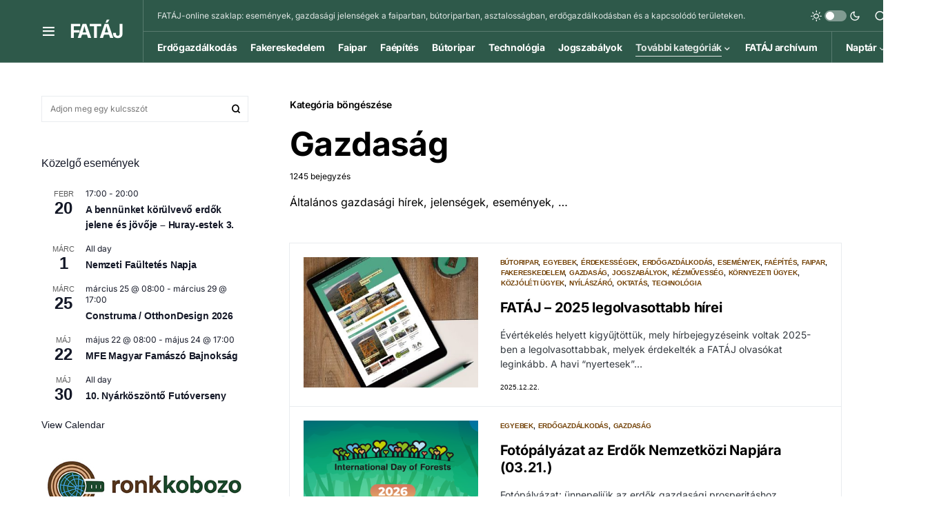

--- FILE ---
content_type: text/html; charset=UTF-8
request_url: https://fataj.hu/kategoria/gazdasag/page/2/
body_size: 29251
content:
<!doctype html>
<html lang="hu">
<head>
<meta charset="UTF-8" />
<meta name="viewport" content="width=device-width, initial-scale=1" />
<link rel="profile" href="https://gmpg.org/xfn/11" />
<title>Gazdaság &#8211; Oldal 2 &#8211; FATÁJ</title>
<meta name='robots' content='max-image-preview:large' />
<link rel="alternate" type="application/rss+xml" title="FATÁJ &raquo; hírcsatorna" href="https://fataj.hu/feed/" />
<link rel="alternate" type="application/rss+xml" title="FATÁJ &raquo; hozzászólás hírcsatorna" href="https://fataj.hu/comments/feed/" />
<link rel="alternate" type="text/calendar" title="FATÁJ &raquo; iCal Feed" href="https://fataj.hu/events/?ical=1" />
<link rel="alternate" type="application/rss+xml" title="FATÁJ &raquo; Gazdaság kategória hírcsatorna" href="https://fataj.hu/kategoria/gazdasag/feed/" />
<link rel="preload" href="https://fataj.hu/wp-content/plugins/canvas/assets/fonts/canvas-icons.woff" as="font" type="font/woff" crossorigin>
<script>
window._wpemojiSettings = {"baseUrl":"https:\/\/s.w.org\/images\/core\/emoji\/14.0.0\/72x72\/","ext":".png","svgUrl":"https:\/\/s.w.org\/images\/core\/emoji\/14.0.0\/svg\/","svgExt":".svg","source":{"concatemoji":"https:\/\/fataj.hu\/wp-includes\/js\/wp-emoji-release.min.js?ver=6.4.3"}};
/*! This file is auto-generated */
!function(i,n){var o,s,e;function c(e){try{var t={supportTests:e,timestamp:(new Date).valueOf()};sessionStorage.setItem(o,JSON.stringify(t))}catch(e){}}function p(e,t,n){e.clearRect(0,0,e.canvas.width,e.canvas.height),e.fillText(t,0,0);var t=new Uint32Array(e.getImageData(0,0,e.canvas.width,e.canvas.height).data),r=(e.clearRect(0,0,e.canvas.width,e.canvas.height),e.fillText(n,0,0),new Uint32Array(e.getImageData(0,0,e.canvas.width,e.canvas.height).data));return t.every(function(e,t){return e===r[t]})}function u(e,t,n){switch(t){case"flag":return n(e,"\ud83c\udff3\ufe0f\u200d\u26a7\ufe0f","\ud83c\udff3\ufe0f\u200b\u26a7\ufe0f")?!1:!n(e,"\ud83c\uddfa\ud83c\uddf3","\ud83c\uddfa\u200b\ud83c\uddf3")&&!n(e,"\ud83c\udff4\udb40\udc67\udb40\udc62\udb40\udc65\udb40\udc6e\udb40\udc67\udb40\udc7f","\ud83c\udff4\u200b\udb40\udc67\u200b\udb40\udc62\u200b\udb40\udc65\u200b\udb40\udc6e\u200b\udb40\udc67\u200b\udb40\udc7f");case"emoji":return!n(e,"\ud83e\udef1\ud83c\udffb\u200d\ud83e\udef2\ud83c\udfff","\ud83e\udef1\ud83c\udffb\u200b\ud83e\udef2\ud83c\udfff")}return!1}function f(e,t,n){var r="undefined"!=typeof WorkerGlobalScope&&self instanceof WorkerGlobalScope?new OffscreenCanvas(300,150):i.createElement("canvas"),a=r.getContext("2d",{willReadFrequently:!0}),o=(a.textBaseline="top",a.font="600 32px Arial",{});return e.forEach(function(e){o[e]=t(a,e,n)}),o}function t(e){var t=i.createElement("script");t.src=e,t.defer=!0,i.head.appendChild(t)}"undefined"!=typeof Promise&&(o="wpEmojiSettingsSupports",s=["flag","emoji"],n.supports={everything:!0,everythingExceptFlag:!0},e=new Promise(function(e){i.addEventListener("DOMContentLoaded",e,{once:!0})}),new Promise(function(t){var n=function(){try{var e=JSON.parse(sessionStorage.getItem(o));if("object"==typeof e&&"number"==typeof e.timestamp&&(new Date).valueOf()<e.timestamp+604800&&"object"==typeof e.supportTests)return e.supportTests}catch(e){}return null}();if(!n){if("undefined"!=typeof Worker&&"undefined"!=typeof OffscreenCanvas&&"undefined"!=typeof URL&&URL.createObjectURL&&"undefined"!=typeof Blob)try{var e="postMessage("+f.toString()+"("+[JSON.stringify(s),u.toString(),p.toString()].join(",")+"));",r=new Blob([e],{type:"text/javascript"}),a=new Worker(URL.createObjectURL(r),{name:"wpTestEmojiSupports"});return void(a.onmessage=function(e){c(n=e.data),a.terminate(),t(n)})}catch(e){}c(n=f(s,u,p))}t(n)}).then(function(e){for(var t in e)n.supports[t]=e[t],n.supports.everything=n.supports.everything&&n.supports[t],"flag"!==t&&(n.supports.everythingExceptFlag=n.supports.everythingExceptFlag&&n.supports[t]);n.supports.everythingExceptFlag=n.supports.everythingExceptFlag&&!n.supports.flag,n.DOMReady=!1,n.readyCallback=function(){n.DOMReady=!0}}).then(function(){return e}).then(function(){var e;n.supports.everything||(n.readyCallback(),(e=n.source||{}).concatemoji?t(e.concatemoji):e.wpemoji&&e.twemoji&&(t(e.twemoji),t(e.wpemoji)))}))}((window,document),window._wpemojiSettings);
</script>
<link rel='stylesheet' id='canvas-css' href='//fataj.hu/wp-content/cache/wpfc-minified/k281bji4/6f6wj.css' media='all' />
<link rel='alternate stylesheet' id='powerkit-icons-css' href='https://fataj.hu/wp-content/plugins/powerkit/assets/fonts/powerkit-icons.woff?ver=2.9.2' as='font' type='font/wof' crossorigin />
<link rel='stylesheet' id='powerkit-css' href='//fataj.hu/wp-content/cache/wpfc-minified/2eoo5zit/6f6wj.css' media='all' />
<style id='wp-emoji-styles-inline-css'>
img.wp-smiley, img.emoji {
display: inline !important;
border: none !important;
box-shadow: none !important;
height: 1em !important;
width: 1em !important;
margin: 0 0.07em !important;
vertical-align: -0.1em !important;
background: none !important;
padding: 0 !important;
}
</style>
<link rel='stylesheet' id='wp-block-library-css' href='//fataj.hu/wp-content/cache/wpfc-minified/gpmyqvk/6f6wj.css' media='all' />
<link rel='stylesheet' id='canvas-block-alert-style-css' href='//fataj.hu/wp-content/cache/wpfc-minified/mn5eprd0/6f6wj.css' media='all' />
<link rel='stylesheet' id='canvas-block-progress-style-css' href='//fataj.hu/wp-content/cache/wpfc-minified/lyfgdejw/6f6wj.css' media='all' />
<link rel='stylesheet' id='canvas-block-collapsibles-style-css' href='//fataj.hu/wp-content/cache/wpfc-minified/8xt15o9j/6f6wj.css' media='all' />
<link rel='stylesheet' id='canvas-block-tabs-style-css' href='//fataj.hu/wp-content/cache/wpfc-minified/jpr5ar89/6f6wj.css' media='all' />
<link rel='stylesheet' id='canvas-block-section-heading-style-css' href='//fataj.hu/wp-content/cache/wpfc-minified/qlcg440h/6f6wj.css' media='all' />
<link rel='stylesheet' id='canvas-block-row-style-css' href='//fataj.hu/wp-content/cache/wpfc-minified/70apovno/6f6wj.css' media='all' />
<link rel='stylesheet' id='canvas-justified-gallery-block-style-css' href='//fataj.hu/wp-content/cache/wpfc-minified/l8lzhnsk/6f6wj.css' media='all' />
<link rel='stylesheet' id='canvas-slider-gallery-block-style-css' href='//fataj.hu/wp-content/cache/wpfc-minified/djhh7izr/6f6wj.css' media='all' />
<link rel='stylesheet' id='canvas-block-posts-sidebar-css' href='//fataj.hu/wp-content/cache/wpfc-minified/qijh2a1j/6f6wj.css' media='all' />
<style id='classic-theme-styles-inline-css'>
/*! This file is auto-generated */
.wp-block-button__link{color:#fff;background-color:#32373c;border-radius:9999px;box-shadow:none;text-decoration:none;padding:calc(.667em + 2px) calc(1.333em + 2px);font-size:1.125em}.wp-block-file__button{background:#32373c;color:#fff;text-decoration:none}
</style>
<style id='global-styles-inline-css'>
body{--wp--preset--color--black: #000000;--wp--preset--color--cyan-bluish-gray: #abb8c3;--wp--preset--color--white: #FFFFFF;--wp--preset--color--pale-pink: #f78da7;--wp--preset--color--vivid-red: #cf2e2e;--wp--preset--color--luminous-vivid-orange: #ff6900;--wp--preset--color--luminous-vivid-amber: #fcb900;--wp--preset--color--light-green-cyan: #7bdcb5;--wp--preset--color--vivid-green-cyan: #00d084;--wp--preset--color--pale-cyan-blue: #8ed1fc;--wp--preset--color--vivid-cyan-blue: #0693e3;--wp--preset--color--vivid-purple: #9b51e0;--wp--preset--color--blue: #59BACC;--wp--preset--color--green: #58AD69;--wp--preset--color--orange: #FFBC49;--wp--preset--color--red: #e32c26;--wp--preset--color--gray-50: #f8f9fa;--wp--preset--color--gray-100: #f8f9fb;--wp--preset--color--gray-200: #e9ecef;--wp--preset--color--secondary: #000000;--wp--preset--gradient--vivid-cyan-blue-to-vivid-purple: linear-gradient(135deg,rgba(6,147,227,1) 0%,rgb(155,81,224) 100%);--wp--preset--gradient--light-green-cyan-to-vivid-green-cyan: linear-gradient(135deg,rgb(122,220,180) 0%,rgb(0,208,130) 100%);--wp--preset--gradient--luminous-vivid-amber-to-luminous-vivid-orange: linear-gradient(135deg,rgba(252,185,0,1) 0%,rgba(255,105,0,1) 100%);--wp--preset--gradient--luminous-vivid-orange-to-vivid-red: linear-gradient(135deg,rgba(255,105,0,1) 0%,rgb(207,46,46) 100%);--wp--preset--gradient--very-light-gray-to-cyan-bluish-gray: linear-gradient(135deg,rgb(238,238,238) 0%,rgb(169,184,195) 100%);--wp--preset--gradient--cool-to-warm-spectrum: linear-gradient(135deg,rgb(74,234,220) 0%,rgb(151,120,209) 20%,rgb(207,42,186) 40%,rgb(238,44,130) 60%,rgb(251,105,98) 80%,rgb(254,248,76) 100%);--wp--preset--gradient--blush-light-purple: linear-gradient(135deg,rgb(255,206,236) 0%,rgb(152,150,240) 100%);--wp--preset--gradient--blush-bordeaux: linear-gradient(135deg,rgb(254,205,165) 0%,rgb(254,45,45) 50%,rgb(107,0,62) 100%);--wp--preset--gradient--luminous-dusk: linear-gradient(135deg,rgb(255,203,112) 0%,rgb(199,81,192) 50%,rgb(65,88,208) 100%);--wp--preset--gradient--pale-ocean: linear-gradient(135deg,rgb(255,245,203) 0%,rgb(182,227,212) 50%,rgb(51,167,181) 100%);--wp--preset--gradient--electric-grass: linear-gradient(135deg,rgb(202,248,128) 0%,rgb(113,206,126) 100%);--wp--preset--gradient--midnight: linear-gradient(135deg,rgb(2,3,129) 0%,rgb(40,116,252) 100%);--wp--preset--font-size--small: 13px;--wp--preset--font-size--medium: 20px;--wp--preset--font-size--large: 36px;--wp--preset--font-size--x-large: 42px;--wp--preset--spacing--20: 0.44rem;--wp--preset--spacing--30: 0.67rem;--wp--preset--spacing--40: 1rem;--wp--preset--spacing--50: 1.5rem;--wp--preset--spacing--60: 2.25rem;--wp--preset--spacing--70: 3.38rem;--wp--preset--spacing--80: 5.06rem;--wp--preset--shadow--natural: 6px 6px 9px rgba(0, 0, 0, 0.2);--wp--preset--shadow--deep: 12px 12px 50px rgba(0, 0, 0, 0.4);--wp--preset--shadow--sharp: 6px 6px 0px rgba(0, 0, 0, 0.2);--wp--preset--shadow--outlined: 6px 6px 0px -3px rgba(255, 255, 255, 1), 6px 6px rgba(0, 0, 0, 1);--wp--preset--shadow--crisp: 6px 6px 0px rgba(0, 0, 0, 1);}:where(.is-layout-flex){gap: 0.5em;}:where(.is-layout-grid){gap: 0.5em;}body .is-layout-flow > .alignleft{float: left;margin-inline-start: 0;margin-inline-end: 2em;}body .is-layout-flow > .alignright{float: right;margin-inline-start: 2em;margin-inline-end: 0;}body .is-layout-flow > .aligncenter{margin-left: auto !important;margin-right: auto !important;}body .is-layout-constrained > .alignleft{float: left;margin-inline-start: 0;margin-inline-end: 2em;}body .is-layout-constrained > .alignright{float: right;margin-inline-start: 2em;margin-inline-end: 0;}body .is-layout-constrained > .aligncenter{margin-left: auto !important;margin-right: auto !important;}body .is-layout-constrained > :where(:not(.alignleft):not(.alignright):not(.alignfull)){max-width: var(--wp--style--global--content-size);margin-left: auto !important;margin-right: auto !important;}body .is-layout-constrained > .alignwide{max-width: var(--wp--style--global--wide-size);}body .is-layout-flex{display: flex;}body .is-layout-flex{flex-wrap: wrap;align-items: center;}body .is-layout-flex > *{margin: 0;}body .is-layout-grid{display: grid;}body .is-layout-grid > *{margin: 0;}:where(.wp-block-columns.is-layout-flex){gap: 2em;}:where(.wp-block-columns.is-layout-grid){gap: 2em;}:where(.wp-block-post-template.is-layout-flex){gap: 1.25em;}:where(.wp-block-post-template.is-layout-grid){gap: 1.25em;}.has-black-color{color: var(--wp--preset--color--black) !important;}.has-cyan-bluish-gray-color{color: var(--wp--preset--color--cyan-bluish-gray) !important;}.has-white-color{color: var(--wp--preset--color--white) !important;}.has-pale-pink-color{color: var(--wp--preset--color--pale-pink) !important;}.has-vivid-red-color{color: var(--wp--preset--color--vivid-red) !important;}.has-luminous-vivid-orange-color{color: var(--wp--preset--color--luminous-vivid-orange) !important;}.has-luminous-vivid-amber-color{color: var(--wp--preset--color--luminous-vivid-amber) !important;}.has-light-green-cyan-color{color: var(--wp--preset--color--light-green-cyan) !important;}.has-vivid-green-cyan-color{color: var(--wp--preset--color--vivid-green-cyan) !important;}.has-pale-cyan-blue-color{color: var(--wp--preset--color--pale-cyan-blue) !important;}.has-vivid-cyan-blue-color{color: var(--wp--preset--color--vivid-cyan-blue) !important;}.has-vivid-purple-color{color: var(--wp--preset--color--vivid-purple) !important;}.has-black-background-color{background-color: var(--wp--preset--color--black) !important;}.has-cyan-bluish-gray-background-color{background-color: var(--wp--preset--color--cyan-bluish-gray) !important;}.has-white-background-color{background-color: var(--wp--preset--color--white) !important;}.has-pale-pink-background-color{background-color: var(--wp--preset--color--pale-pink) !important;}.has-vivid-red-background-color{background-color: var(--wp--preset--color--vivid-red) !important;}.has-luminous-vivid-orange-background-color{background-color: var(--wp--preset--color--luminous-vivid-orange) !important;}.has-luminous-vivid-amber-background-color{background-color: var(--wp--preset--color--luminous-vivid-amber) !important;}.has-light-green-cyan-background-color{background-color: var(--wp--preset--color--light-green-cyan) !important;}.has-vivid-green-cyan-background-color{background-color: var(--wp--preset--color--vivid-green-cyan) !important;}.has-pale-cyan-blue-background-color{background-color: var(--wp--preset--color--pale-cyan-blue) !important;}.has-vivid-cyan-blue-background-color{background-color: var(--wp--preset--color--vivid-cyan-blue) !important;}.has-vivid-purple-background-color{background-color: var(--wp--preset--color--vivid-purple) !important;}.has-black-border-color{border-color: var(--wp--preset--color--black) !important;}.has-cyan-bluish-gray-border-color{border-color: var(--wp--preset--color--cyan-bluish-gray) !important;}.has-white-border-color{border-color: var(--wp--preset--color--white) !important;}.has-pale-pink-border-color{border-color: var(--wp--preset--color--pale-pink) !important;}.has-vivid-red-border-color{border-color: var(--wp--preset--color--vivid-red) !important;}.has-luminous-vivid-orange-border-color{border-color: var(--wp--preset--color--luminous-vivid-orange) !important;}.has-luminous-vivid-amber-border-color{border-color: var(--wp--preset--color--luminous-vivid-amber) !important;}.has-light-green-cyan-border-color{border-color: var(--wp--preset--color--light-green-cyan) !important;}.has-vivid-green-cyan-border-color{border-color: var(--wp--preset--color--vivid-green-cyan) !important;}.has-pale-cyan-blue-border-color{border-color: var(--wp--preset--color--pale-cyan-blue) !important;}.has-vivid-cyan-blue-border-color{border-color: var(--wp--preset--color--vivid-cyan-blue) !important;}.has-vivid-purple-border-color{border-color: var(--wp--preset--color--vivid-purple) !important;}.has-vivid-cyan-blue-to-vivid-purple-gradient-background{background: var(--wp--preset--gradient--vivid-cyan-blue-to-vivid-purple) !important;}.has-light-green-cyan-to-vivid-green-cyan-gradient-background{background: var(--wp--preset--gradient--light-green-cyan-to-vivid-green-cyan) !important;}.has-luminous-vivid-amber-to-luminous-vivid-orange-gradient-background{background: var(--wp--preset--gradient--luminous-vivid-amber-to-luminous-vivid-orange) !important;}.has-luminous-vivid-orange-to-vivid-red-gradient-background{background: var(--wp--preset--gradient--luminous-vivid-orange-to-vivid-red) !important;}.has-very-light-gray-to-cyan-bluish-gray-gradient-background{background: var(--wp--preset--gradient--very-light-gray-to-cyan-bluish-gray) !important;}.has-cool-to-warm-spectrum-gradient-background{background: var(--wp--preset--gradient--cool-to-warm-spectrum) !important;}.has-blush-light-purple-gradient-background{background: var(--wp--preset--gradient--blush-light-purple) !important;}.has-blush-bordeaux-gradient-background{background: var(--wp--preset--gradient--blush-bordeaux) !important;}.has-luminous-dusk-gradient-background{background: var(--wp--preset--gradient--luminous-dusk) !important;}.has-pale-ocean-gradient-background{background: var(--wp--preset--gradient--pale-ocean) !important;}.has-electric-grass-gradient-background{background: var(--wp--preset--gradient--electric-grass) !important;}.has-midnight-gradient-background{background: var(--wp--preset--gradient--midnight) !important;}.has-small-font-size{font-size: var(--wp--preset--font-size--small) !important;}.has-medium-font-size{font-size: var(--wp--preset--font-size--medium) !important;}.has-large-font-size{font-size: var(--wp--preset--font-size--large) !important;}.has-x-large-font-size{font-size: var(--wp--preset--font-size--x-large) !important;}
.wp-block-navigation a:where(:not(.wp-element-button)){color: inherit;}
:where(.wp-block-post-template.is-layout-flex){gap: 1.25em;}:where(.wp-block-post-template.is-layout-grid){gap: 1.25em;}
:where(.wp-block-columns.is-layout-flex){gap: 2em;}:where(.wp-block-columns.is-layout-grid){gap: 2em;}
.wp-block-pullquote{font-size: 1.5em;line-height: 1.6;}
</style>
<link rel='stylesheet' id='absolute-reviews-css' href='//fataj.hu/wp-content/cache/wpfc-minified/qigadvhp/6f6wj.css' media='all' />
<link rel='stylesheet' id='advanced-popups-css' href='//fataj.hu/wp-content/cache/wpfc-minified/2rdz3qlc/6f6wj.css' media='all' />
<link rel='stylesheet' id='canvas-block-heading-style-css' href='//fataj.hu/wp-content/cache/wpfc-minified/eup6e62e/6f6wj.css' media='all' />
<link rel='stylesheet' id='canvas-block-list-style-css' href='//fataj.hu/wp-content/cache/wpfc-minified/jmhp3wxd/6f6wj.css' media='all' />
<link rel='stylesheet' id='canvas-block-paragraph-style-css' href='//fataj.hu/wp-content/cache/wpfc-minified/6w9k5onl/6f6wj.css' media='all' />
<link rel='stylesheet' id='canvas-block-separator-style-css' href='//fataj.hu/wp-content/cache/wpfc-minified/kp3g60fn/6f6wj.css' media='all' />
<link rel='stylesheet' id='canvas-block-group-style-css' href='//fataj.hu/wp-content/cache/wpfc-minified/f3fmj6wd/6f6wj.css' media='all' />
<link rel='stylesheet' id='canvas-block-cover-style-css' href='//fataj.hu/wp-content/cache/wpfc-minified/fcwg6iis/6f6wj.css' media='all' />
<link rel='stylesheet' id='crp-public-css' href='//fataj.hu/wp-content/cache/wpfc-minified/g0icch2w/6f6wj.css' media='all' />
<link rel='stylesheet' id='dashicons-css' href='//fataj.hu/wp-content/cache/wpfc-minified/ffxfnw4x/6f6wj.css' media='all' />
<link rel='stylesheet' id='post-views-counter-frontend-css' href='//fataj.hu/wp-content/cache/wpfc-minified/9aopda2j/6f6wj.css' media='all' />
<link rel='stylesheet' id='powerkit-author-box-css' href='//fataj.hu/wp-content/cache/wpfc-minified/g5u0xe50/6f6wj.css' media='all' />
<link rel='stylesheet' id='powerkit-basic-elements-css' href='//fataj.hu/wp-content/cache/wpfc-minified/79wqg4kp/6f6wj.css' media='screen' />
<link rel='stylesheet' id='powerkit-coming-soon-css' href='//fataj.hu/wp-content/cache/wpfc-minified/2muv6wdr/6f6wj.css' media='all' />
<link rel='stylesheet' id='powerkit-content-formatting-css' href='//fataj.hu/wp-content/cache/wpfc-minified/mm3e0vzw/6f6wj.css' media='all' />
<link rel='stylesheet' id='powerkit-сontributors-css' href='//fataj.hu/wp-content/cache/wpfc-minified/1qc2r36w/6f6wj.css' media='all' />
<link rel='stylesheet' id='powerkit-facebook-css' href='//fataj.hu/wp-content/cache/wpfc-minified/f5v2dw5i/6f6wj.css' media='all' />
<link rel='stylesheet' id='powerkit-featured-categories-css' href='//fataj.hu/wp-content/cache/wpfc-minified/fstrekh3/6f6wj.css' media='all' />
<link rel='stylesheet' id='powerkit-inline-posts-css' href='//fataj.hu/wp-content/cache/wpfc-minified/8ljeyykr/6f6wj.css' media='all' />
<link rel='stylesheet' id='powerkit-instagram-css' href='//fataj.hu/wp-content/cache/wpfc-minified/kdz3jmet/6f6wj.css' media='all' />
<link rel='stylesheet' id='powerkit-justified-gallery-css' href='//fataj.hu/wp-content/cache/wpfc-minified/e2escbub/6f6wj.css' media='all' />
<link rel='stylesheet' id='glightbox-css' href='//fataj.hu/wp-content/cache/wpfc-minified/8bfm8z0p/6f6wj.css' media='all' />
<link rel='stylesheet' id='powerkit-lightbox-css' href='//fataj.hu/wp-content/cache/wpfc-minified/8lea563v/6f6wj.css' media='all' />
<link rel='stylesheet' id='powerkit-opt-in-forms-css' href='//fataj.hu/wp-content/cache/wpfc-minified/dhx7p9nd/6f6wj.css' media='all' />
<link rel='stylesheet' id='powerkit-scroll-to-top-css' href='//fataj.hu/wp-content/cache/wpfc-minified/kdc5tzej/6f6wj.css' media='all' />
<link rel='stylesheet' id='powerkit-share-buttons-css' href='//fataj.hu/wp-content/cache/wpfc-minified/dg07vlfl/6f6wj.css' media='all' />
<link rel='stylesheet' id='powerkit-slider-gallery-css' href='//fataj.hu/wp-content/cache/wpfc-minified/etlwv684/6f6wj.css' media='all' />
<link rel='stylesheet' id='powerkit-social-links-css' href='//fataj.hu/wp-content/cache/wpfc-minified/7l16xa6h/6f6wj.css' media='all' />
<link rel='stylesheet' id='powerkit-widget-about-css' href='//fataj.hu/wp-content/cache/wpfc-minified/jzt2l3q2/6f6wj.css' media='all' />
<link rel='stylesheet' id='bc_rb_global_style-css' href='//fataj.hu/wp-content/cache/wpfc-minified/2fps77v6/6f6wj.css' media='all' />
<link rel='stylesheet' id='bc_rb_animate-css' href='//fataj.hu/wp-content/cache/wpfc-minified/zgjdefx/6f6wj.css' media='all' />
<link rel='stylesheet' id='owl.carousel-style-css' href='//fataj.hu/wp-content/cache/wpfc-minified/2dqnl2t/6f6wj.css' media='all' />
<link rel='stylesheet' id='owl.carousel-default-css' href='//fataj.hu/wp-content/cache/wpfc-minified/e71ymqxh/6f6wj.css' media='all' />
<link rel='stylesheet' id='owl.carousel-transitions-css' href='//fataj.hu/wp-content/cache/wpfc-minified/e4skqzr2/6f6wj.css' media='all' />
<link rel='stylesheet' id='csco-styles-css' href='//fataj.hu/wp-content/cache/wpfc-minified/kcr0fncj/6f6wj.css' media='all' />
<style id='csco-styles-inline-css'>
.searchwp-live-search-no-min-chars:after { content: "Folytassa a gépelést" }
</style>
<link rel='stylesheet' id='searchwp-live-search-css' href='//fataj.hu/wp-content/cache/wpfc-minified/6v6pwqoo/6f6wj.css' media='all' />
<link rel='stylesheet' id='csco_child_css-css' href='//fataj.hu/wp-content/cache/wpfc-minified/dhxbw06e/6f6wj.css' media='all' />
<script src="https://fataj.hu/wp-includes/js/jquery/jquery.min.js?ver=3.7.1" id="jquery-core-js"></script>
<script src="https://fataj.hu/wp-includes/js/jquery/jquery-migrate.min.js?ver=3.4.1" id="jquery-migrate-js"></script>
<script src="https://fataj.hu/wp-content/plugins/advanced-popups/public/js/advanced-popups-public.js?ver=1.1.9" id="advanced-popups-js"></script>
<link rel="https://api.w.org/" href="https://fataj.hu/wp-json/" /><link rel="alternate" type="application/json" href="https://fataj.hu/wp-json/wp/v2/categories/13" /><link rel="EditURI" type="application/rsd+xml" title="RSD" href="https://fataj.hu/xmlrpc.php?rsd" />
<meta name="generator" content="WordPress 6.4.3" />
<link rel="preload" href="https://fataj.hu/wp-content/plugins/absolute-reviews/fonts/absolute-reviews-icons.woff" as="font" type="font/woff" crossorigin>
<link rel="preload" href="https://fataj.hu/wp-content/plugins/advanced-popups/fonts/advanced-popups-icons.woff" as="font" type="font/woff" crossorigin>
<style type="text/css" media="all" id="canvas-blocks-dynamic-styles">
</style>
<meta name="tec-api-version" content="v1"><meta name="tec-api-origin" content="https://fataj.hu"><link rel="alternate" href="https://fataj.hu/wp-json/tribe/events/v1/" /><style id='csco-theme-typography'>
:root {
/* Base Font */
--cs-font-base-family: Inter;
--cs-font-base-size: 1rem;
--cs-font-base-weight: 400;
--cs-font-base-style: normal;
--cs-font-base-letter-spacing: normal;
--cs-font-base-line-height: 1.5;
/* Primary Font */
--cs-font-primary-family: Inter;
--cs-font-primary-size: 0.875rem;
--cs-font-primary-weight: 600;
--cs-font-primary-style: normal;
--cs-font-primary-letter-spacing: -0.025em;
--cs-font-primary-text-transform: none;
/* Secondary Font */
--cs-font-secondary-family: Inter;
--cs-font-secondary-size: 0.75rem;
--cs-font-secondary-weight: 400;
--cs-font-secondary-style: normal;
--cs-font-secondary-letter-spacing: normal;
--cs-font-secondary-text-transform: none;
/* Category Font */
--cs-font-category-family: -apple-system, BlinkMacSystemFont, "Segoe UI", Roboto, Oxygen-Sans, Ubuntu, Cantarell, "Helvetica Neue";
--cs-font-category-size: 0.625rem;
--cs-font-category-weight: 700;
--cs-font-category-style: normal;
--cs-font-category-letter-spacing: -0.025em;
--cs-font-category-text-transform: uppercase;
/* Post Meta Font */
--cs-font-post-meta-family: -apple-system, BlinkMacSystemFont, "Segoe UI", Roboto, Oxygen-Sans, Ubuntu, Cantarell, "Helvetica Neue";
--cs-font-post-meta-size: 0.6255rem;
--cs-font-post-meta-weight: 400;
--cs-font-post-meta-style: normal;
--cs-font-post-meta-letter-spacing: normal;
--cs-font-post-meta-text-transform: uppercase;
/* Input Font */
--cs-font-input-family: Inter;
--cs-font-input-size: 0.75rem;
--cs-font-input-line-height: 1.625rem;
--cs-font-input-weight: 400;
--cs-font-input-style: normal;
--cs-font-input-letter-spacing: normal;
--cs-font-input-text-transform: none;
/* Post Subbtitle */
--cs-font-post-subtitle-family: inherit;
--cs-font-post-subtitle-size: 1.25rem;
--cs-font-post-subtitle-letter-spacing: normal;
/* Post Content */
--cs-font-post-content-family: Inter;
--cs-font-post-content-size: 1rem;
--cs-font-post-content-letter-spacing: normal;
/* Summary */
--cs-font-entry-summary-family: Inter;
--cs-font-entry-summary-size: 1rem;
--cs-font-entry-summary-letter-spacing: normal;
/* Entry Excerpt */
--cs-font-entry-excerpt-family: Inter;
--cs-font-entry-excerpt-size: 0.875rem;
--cs-font-entry-excerpt-letter-spacing: normal;
/* Logos --------------- */
/* Main Logo */
--cs-font-main-logo-family: Inter;
--cs-font-main-logo-size: 1.5rem;
--cs-font-main-logo-weight: 400;
--cs-font-main-logo-style: normal;
--cs-font-main-logo-letter-spacing: -0.075em;
--cs-font-main-logo-text-transform: none;
/* Large Logo */
--cs-font-large-logo-family: Inter;
--cs-font-large-logo-size: 1.75rem;
--cs-font-large-logo-weight: 700;
--cs-font-large-logo-style: normal;
--cs-font-large-logo-letter-spacing: -0.075em;
--cs-font-large-logo-text-transform: none;
/* Footer Logo */
--cs-font-footer-logo-family: Inter;
--cs-font-footer-logo-size: 1.5rem;
--cs-font-footer-logo-weight: 700;
--cs-font-footer-logo-style: normal;
--cs-font-footer-logo-letter-spacing: -0.075em;
--cs-font-footer-logo-text-transform: none;
/* Headings --------------- */
/* Headings */
--cs-font-headings-family: Inter;
--cs-font-headings-weight: 700;
--cs-font-headings-style: normal;
--cs-font-headings-line-height: 1.25;
--cs-font-headings-letter-spacing: -0.0125em;
--cs-font-headings-text-transform: none;
/* Styled Heading */
--cs-font-styled-heading-line-height: 1.3em;
/* Decorated Heading */
--cs-font-decorated-heading-family: Inter;
--cs-font-decorated-heading-font-size: 1.25rem;
--cs-font-decorated-heading-weight: 700;
--cs-font-decorated-heading-style: normal;
--cs-font-decorated-heading-line-height: -0.025em;
--cs-font-decorated-heading-letter-spacing: normal;
--cs-font-decorated-heading-text-transform: none;
/* Menu Font --------------- */
/* Menu */
/* Used for main top level menu elements. */
--cs-font-menu-family: Inter;
--cs-font-menu-size: 0.875rem;
--cs-font-menu-weight: 700;
--cs-font-menu-style: normal;
--cs-font-menu-letter-spacing: -0.025em;
--cs-font-menu-text-transform: none;
/* Submenu Font */
/* Used for submenu elements. */
--cs-font-submenu-family: Inter;
--cs-font-submenu-size: 0.875rem;
--cs-font-submenu-weight: 400;
--cs-font-submenu-style: normal;
--cs-font-submenu-letter-spacing: normal;
--cs-font-submenu-text-transform: none;
/* Section Headings --------------- */
--cs-font-section-headings-family: Inter;
--cs-font-section-headings-size: 1rem;
--cs-font-section-headings-weight: 800;
--cs-font-section-headings-style: normal;
--cs-font-section-headings-letter-spacing: -0.025em;
--cs-font-section-headings-text-transform: none;
}
.cs-header__widgets-column {
--cs-font-section-headings-family: Inter;
--cs-font-section-headings-size: 1.125rem;
--cs-font-section-headings-weight: 800;
--cs-font-section-headings-style: normal;
--cs-font-section-headings-letter-spacing: -0.025em;
--cs-font-section-headings-text-transform: none;
}
</style>
<link rel="amphtml" href="https://fataj.hu/kategoria/gazdasag/page/2/?amp=1"><link rel="icon" href="https://fataj.hu/wp-content/uploads/2021/06/cropped-favicon-32x32.png" sizes="32x32" />
<link rel="icon" href="https://fataj.hu/wp-content/uploads/2021/06/cropped-favicon-192x192.png" sizes="192x192" />
<link rel="apple-touch-icon" href="https://fataj.hu/wp-content/uploads/2021/06/cropped-favicon-180x180.png" />
<meta name="msapplication-TileImage" content="https://fataj.hu/wp-content/uploads/2021/06/cropped-favicon-270x270.png" />
<style id="kirki-inline-styles">:root, [site-data-scheme="default"]{--cs-color-site-background:#FFFFFF;--cs-color-search-background:#ffffff;--cs-color-header-background:#2e594a;--cs-color-submenu-background:#ffffff;--cs-color-footer-background:#1c1c1c;}:root, [data-scheme="default"]{--cs-color-accent:#2e594a;--cs-color-accent-contrast:#FFFFFF;--cs-color-secondary:#000000;--cs-palette-color-secondary:#000000;--cs-color-secondary-contrast:#000000;--cs-color-styled-heading:#f2e5a0;--cs-color-styled-heading-contrast:#000000;--cs-color-styled-heading-hover:#734207;--cs-color-styled-heading-hover-contrast:#ffffff;--cs-color-styled-category:rgba(0,0,0,0.3);--cs-color-styled-category-contrast:#ffffff;--cs-color-styled-category-hover:#329564;--cs-color-styled-category-hover-contrast:#FFFFFF;--cs-color-category:#734207;--cs-color-category-hover:#000000;--cs-color-category-underline:rgba(255,255,255,0);--cs-color-button:#f2e5a0;--cs-color-button-contrast:#000000;--cs-color-button-hover:#734207;--cs-color-button-hover-contrast:#FFFFFF;--cs-color-overlay-background:rgba(0,0,0,0.25);}[site-data-scheme="dark"]{--cs-color-site-background:#1c1c1c;--cs-color-search-background:#333335;--cs-color-header-background:#1c1c1c;--cs-color-submenu-background:#1c1c1c;--cs-color-footer-background:#1c1c1c;}[data-scheme="dark"]{--cs-color-accent:#426a5a;--cs-color-accent-contrast:#000000;--cs-color-secondary:#f7f7f7;--cs-palette-color-secondary:#f7f7f7;--cs-color-secondary-contrast:#000000;--cs-color-styled-heading:#426a5a;--cs-color-styled-heading-contrast:#ffffff;--cs-color-styled-heading-hover:#426a5a;--cs-color-styled-heading-hover-contrast:#000000;--cs-color-styled-category:#000000;--cs-color-styled-category-contrast:#FFFFFF;--cs-color-styled-category-hover:#51a687;--cs-color-styled-category-hover-contrast:#000000;--cs-color-category:#51a687;--cs-color-category-hover:#FFFFFF;--cs-color-category-underline:rgba(255,255,255,0);--cs-color-button:#3d3d3d;--cs-color-button-contrast:#FFFFFF;--cs-color-button-hover:#242424;--cs-color-button-hover-contrast:#FFFFFF;--cs-color-overlay-background:rgba(0,0,0,0.25);}:root{--cs-common-border-radius:0;--cs-primary-border-radius:0px;--cs-secondary-border-radius:50%;--cs-styled-category-border-radius:0;--cs-image-border-radius:0px;--cs-header-initial-height:90px;--cs-header-height:60px;}:root .cnvs-block-section-heading, [data-scheme="default"] .cnvs-block-section-heading, [data-scheme="dark"] [data-scheme="default"] .cnvs-block-section-heading{--cnvs-section-heading-border-color:#e9ecef;}[data-scheme="dark"] .cnvs-block-section-heading{--cnvs-section-heading-border-color:#49494b;}:root .cs-header__widgets-column .cnvs-block-section-heading, [data-scheme="dark"] [data-scheme="default"] .cs-header__widgets-column .cnvs-block-section-heading{--cnvs-section-heading-border-color:#e9ecef;}[data-scheme="dark"] .cs-header__widgets-column .cnvs-block-section-heading{--cnvs-section-heading-border-color:#49494b;}.cs-search__posts{--cs-image-border-radius:50%!important;}.cs-entry__prev-next{--cs-image-border-radius:50%!important;}/* cyrillic-ext */
@font-face {
font-family: 'Inter';
font-style: normal;
font-weight: 400;
font-display: swap;
src: url(https://fataj.hu/wp-content/fonts/inter/UcC73FwrK3iLTeHuS_nVMrMxCp50SjIa2JL7SUc.woff2) format('woff2');
unicode-range: U+0460-052F, U+1C80-1C8A, U+20B4, U+2DE0-2DFF, U+A640-A69F, U+FE2E-FE2F;
}
/* cyrillic */
@font-face {
font-family: 'Inter';
font-style: normal;
font-weight: 400;
font-display: swap;
src: url(https://fataj.hu/wp-content/fonts/inter/UcC73FwrK3iLTeHuS_nVMrMxCp50SjIa0ZL7SUc.woff2) format('woff2');
unicode-range: U+0301, U+0400-045F, U+0490-0491, U+04B0-04B1, U+2116;
}
/* greek-ext */
@font-face {
font-family: 'Inter';
font-style: normal;
font-weight: 400;
font-display: swap;
src: url(https://fataj.hu/wp-content/fonts/inter/UcC73FwrK3iLTeHuS_nVMrMxCp50SjIa2ZL7SUc.woff2) format('woff2');
unicode-range: U+1F00-1FFF;
}
/* greek */
@font-face {
font-family: 'Inter';
font-style: normal;
font-weight: 400;
font-display: swap;
src: url(https://fataj.hu/wp-content/fonts/inter/UcC73FwrK3iLTeHuS_nVMrMxCp50SjIa1pL7SUc.woff2) format('woff2');
unicode-range: U+0370-0377, U+037A-037F, U+0384-038A, U+038C, U+038E-03A1, U+03A3-03FF;
}
/* vietnamese */
@font-face {
font-family: 'Inter';
font-style: normal;
font-weight: 400;
font-display: swap;
src: url(https://fataj.hu/wp-content/fonts/inter/UcC73FwrK3iLTeHuS_nVMrMxCp50SjIa2pL7SUc.woff2) format('woff2');
unicode-range: U+0102-0103, U+0110-0111, U+0128-0129, U+0168-0169, U+01A0-01A1, U+01AF-01B0, U+0300-0301, U+0303-0304, U+0308-0309, U+0323, U+0329, U+1EA0-1EF9, U+20AB;
}
/* latin-ext */
@font-face {
font-family: 'Inter';
font-style: normal;
font-weight: 400;
font-display: swap;
src: url(https://fataj.hu/wp-content/fonts/inter/UcC73FwrK3iLTeHuS_nVMrMxCp50SjIa25L7SUc.woff2) format('woff2');
unicode-range: U+0100-02BA, U+02BD-02C5, U+02C7-02CC, U+02CE-02D7, U+02DD-02FF, U+0304, U+0308, U+0329, U+1D00-1DBF, U+1E00-1E9F, U+1EF2-1EFF, U+2020, U+20A0-20AB, U+20AD-20C0, U+2113, U+2C60-2C7F, U+A720-A7FF;
}
/* latin */
@font-face {
font-family: 'Inter';
font-style: normal;
font-weight: 400;
font-display: swap;
src: url(https://fataj.hu/wp-content/fonts/inter/UcC73FwrK3iLTeHuS_nVMrMxCp50SjIa1ZL7.woff2) format('woff2');
unicode-range: U+0000-00FF, U+0131, U+0152-0153, U+02BB-02BC, U+02C6, U+02DA, U+02DC, U+0304, U+0308, U+0329, U+2000-206F, U+20AC, U+2122, U+2191, U+2193, U+2212, U+2215, U+FEFF, U+FFFD;
}
/* cyrillic-ext */
@font-face {
font-family: 'Inter';
font-style: normal;
font-weight: 600;
font-display: swap;
src: url(https://fataj.hu/wp-content/fonts/inter/UcC73FwrK3iLTeHuS_nVMrMxCp50SjIa2JL7SUc.woff2) format('woff2');
unicode-range: U+0460-052F, U+1C80-1C8A, U+20B4, U+2DE0-2DFF, U+A640-A69F, U+FE2E-FE2F;
}
/* cyrillic */
@font-face {
font-family: 'Inter';
font-style: normal;
font-weight: 600;
font-display: swap;
src: url(https://fataj.hu/wp-content/fonts/inter/UcC73FwrK3iLTeHuS_nVMrMxCp50SjIa0ZL7SUc.woff2) format('woff2');
unicode-range: U+0301, U+0400-045F, U+0490-0491, U+04B0-04B1, U+2116;
}
/* greek-ext */
@font-face {
font-family: 'Inter';
font-style: normal;
font-weight: 600;
font-display: swap;
src: url(https://fataj.hu/wp-content/fonts/inter/UcC73FwrK3iLTeHuS_nVMrMxCp50SjIa2ZL7SUc.woff2) format('woff2');
unicode-range: U+1F00-1FFF;
}
/* greek */
@font-face {
font-family: 'Inter';
font-style: normal;
font-weight: 600;
font-display: swap;
src: url(https://fataj.hu/wp-content/fonts/inter/UcC73FwrK3iLTeHuS_nVMrMxCp50SjIa1pL7SUc.woff2) format('woff2');
unicode-range: U+0370-0377, U+037A-037F, U+0384-038A, U+038C, U+038E-03A1, U+03A3-03FF;
}
/* vietnamese */
@font-face {
font-family: 'Inter';
font-style: normal;
font-weight: 600;
font-display: swap;
src: url(https://fataj.hu/wp-content/fonts/inter/UcC73FwrK3iLTeHuS_nVMrMxCp50SjIa2pL7SUc.woff2) format('woff2');
unicode-range: U+0102-0103, U+0110-0111, U+0128-0129, U+0168-0169, U+01A0-01A1, U+01AF-01B0, U+0300-0301, U+0303-0304, U+0308-0309, U+0323, U+0329, U+1EA0-1EF9, U+20AB;
}
/* latin-ext */
@font-face {
font-family: 'Inter';
font-style: normal;
font-weight: 600;
font-display: swap;
src: url(https://fataj.hu/wp-content/fonts/inter/UcC73FwrK3iLTeHuS_nVMrMxCp50SjIa25L7SUc.woff2) format('woff2');
unicode-range: U+0100-02BA, U+02BD-02C5, U+02C7-02CC, U+02CE-02D7, U+02DD-02FF, U+0304, U+0308, U+0329, U+1D00-1DBF, U+1E00-1E9F, U+1EF2-1EFF, U+2020, U+20A0-20AB, U+20AD-20C0, U+2113, U+2C60-2C7F, U+A720-A7FF;
}
/* latin */
@font-face {
font-family: 'Inter';
font-style: normal;
font-weight: 600;
font-display: swap;
src: url(https://fataj.hu/wp-content/fonts/inter/UcC73FwrK3iLTeHuS_nVMrMxCp50SjIa1ZL7.woff2) format('woff2');
unicode-range: U+0000-00FF, U+0131, U+0152-0153, U+02BB-02BC, U+02C6, U+02DA, U+02DC, U+0304, U+0308, U+0329, U+2000-206F, U+20AC, U+2122, U+2191, U+2193, U+2212, U+2215, U+FEFF, U+FFFD;
}
/* cyrillic-ext */
@font-face {
font-family: 'Inter';
font-style: normal;
font-weight: 700;
font-display: swap;
src: url(https://fataj.hu/wp-content/fonts/inter/UcC73FwrK3iLTeHuS_nVMrMxCp50SjIa2JL7SUc.woff2) format('woff2');
unicode-range: U+0460-052F, U+1C80-1C8A, U+20B4, U+2DE0-2DFF, U+A640-A69F, U+FE2E-FE2F;
}
/* cyrillic */
@font-face {
font-family: 'Inter';
font-style: normal;
font-weight: 700;
font-display: swap;
src: url(https://fataj.hu/wp-content/fonts/inter/UcC73FwrK3iLTeHuS_nVMrMxCp50SjIa0ZL7SUc.woff2) format('woff2');
unicode-range: U+0301, U+0400-045F, U+0490-0491, U+04B0-04B1, U+2116;
}
/* greek-ext */
@font-face {
font-family: 'Inter';
font-style: normal;
font-weight: 700;
font-display: swap;
src: url(https://fataj.hu/wp-content/fonts/inter/UcC73FwrK3iLTeHuS_nVMrMxCp50SjIa2ZL7SUc.woff2) format('woff2');
unicode-range: U+1F00-1FFF;
}
/* greek */
@font-face {
font-family: 'Inter';
font-style: normal;
font-weight: 700;
font-display: swap;
src: url(https://fataj.hu/wp-content/fonts/inter/UcC73FwrK3iLTeHuS_nVMrMxCp50SjIa1pL7SUc.woff2) format('woff2');
unicode-range: U+0370-0377, U+037A-037F, U+0384-038A, U+038C, U+038E-03A1, U+03A3-03FF;
}
/* vietnamese */
@font-face {
font-family: 'Inter';
font-style: normal;
font-weight: 700;
font-display: swap;
src: url(https://fataj.hu/wp-content/fonts/inter/UcC73FwrK3iLTeHuS_nVMrMxCp50SjIa2pL7SUc.woff2) format('woff2');
unicode-range: U+0102-0103, U+0110-0111, U+0128-0129, U+0168-0169, U+01A0-01A1, U+01AF-01B0, U+0300-0301, U+0303-0304, U+0308-0309, U+0323, U+0329, U+1EA0-1EF9, U+20AB;
}
/* latin-ext */
@font-face {
font-family: 'Inter';
font-style: normal;
font-weight: 700;
font-display: swap;
src: url(https://fataj.hu/wp-content/fonts/inter/UcC73FwrK3iLTeHuS_nVMrMxCp50SjIa25L7SUc.woff2) format('woff2');
unicode-range: U+0100-02BA, U+02BD-02C5, U+02C7-02CC, U+02CE-02D7, U+02DD-02FF, U+0304, U+0308, U+0329, U+1D00-1DBF, U+1E00-1E9F, U+1EF2-1EFF, U+2020, U+20A0-20AB, U+20AD-20C0, U+2113, U+2C60-2C7F, U+A720-A7FF;
}
/* latin */
@font-face {
font-family: 'Inter';
font-style: normal;
font-weight: 700;
font-display: swap;
src: url(https://fataj.hu/wp-content/fonts/inter/UcC73FwrK3iLTeHuS_nVMrMxCp50SjIa1ZL7.woff2) format('woff2');
unicode-range: U+0000-00FF, U+0131, U+0152-0153, U+02BB-02BC, U+02C6, U+02DA, U+02DC, U+0304, U+0308, U+0329, U+2000-206F, U+20AC, U+2122, U+2191, U+2193, U+2212, U+2215, U+FEFF, U+FFFD;
}
/* cyrillic-ext */
@font-face {
font-family: 'Inter';
font-style: normal;
font-weight: 800;
font-display: swap;
src: url(https://fataj.hu/wp-content/fonts/inter/UcC73FwrK3iLTeHuS_nVMrMxCp50SjIa2JL7SUc.woff2) format('woff2');
unicode-range: U+0460-052F, U+1C80-1C8A, U+20B4, U+2DE0-2DFF, U+A640-A69F, U+FE2E-FE2F;
}
/* cyrillic */
@font-face {
font-family: 'Inter';
font-style: normal;
font-weight: 800;
font-display: swap;
src: url(https://fataj.hu/wp-content/fonts/inter/UcC73FwrK3iLTeHuS_nVMrMxCp50SjIa0ZL7SUc.woff2) format('woff2');
unicode-range: U+0301, U+0400-045F, U+0490-0491, U+04B0-04B1, U+2116;
}
/* greek-ext */
@font-face {
font-family: 'Inter';
font-style: normal;
font-weight: 800;
font-display: swap;
src: url(https://fataj.hu/wp-content/fonts/inter/UcC73FwrK3iLTeHuS_nVMrMxCp50SjIa2ZL7SUc.woff2) format('woff2');
unicode-range: U+1F00-1FFF;
}
/* greek */
@font-face {
font-family: 'Inter';
font-style: normal;
font-weight: 800;
font-display: swap;
src: url(https://fataj.hu/wp-content/fonts/inter/UcC73FwrK3iLTeHuS_nVMrMxCp50SjIa1pL7SUc.woff2) format('woff2');
unicode-range: U+0370-0377, U+037A-037F, U+0384-038A, U+038C, U+038E-03A1, U+03A3-03FF;
}
/* vietnamese */
@font-face {
font-family: 'Inter';
font-style: normal;
font-weight: 800;
font-display: swap;
src: url(https://fataj.hu/wp-content/fonts/inter/UcC73FwrK3iLTeHuS_nVMrMxCp50SjIa2pL7SUc.woff2) format('woff2');
unicode-range: U+0102-0103, U+0110-0111, U+0128-0129, U+0168-0169, U+01A0-01A1, U+01AF-01B0, U+0300-0301, U+0303-0304, U+0308-0309, U+0323, U+0329, U+1EA0-1EF9, U+20AB;
}
/* latin-ext */
@font-face {
font-family: 'Inter';
font-style: normal;
font-weight: 800;
font-display: swap;
src: url(https://fataj.hu/wp-content/fonts/inter/UcC73FwrK3iLTeHuS_nVMrMxCp50SjIa25L7SUc.woff2) format('woff2');
unicode-range: U+0100-02BA, U+02BD-02C5, U+02C7-02CC, U+02CE-02D7, U+02DD-02FF, U+0304, U+0308, U+0329, U+1D00-1DBF, U+1E00-1E9F, U+1EF2-1EFF, U+2020, U+20A0-20AB, U+20AD-20C0, U+2113, U+2C60-2C7F, U+A720-A7FF;
}
/* latin */
@font-face {
font-family: 'Inter';
font-style: normal;
font-weight: 800;
font-display: swap;
src: url(https://fataj.hu/wp-content/fonts/inter/UcC73FwrK3iLTeHuS_nVMrMxCp50SjIa1ZL7.woff2) format('woff2');
unicode-range: U+0000-00FF, U+0131, U+0152-0153, U+02BB-02BC, U+02C6, U+02DA, U+02DC, U+0304, U+0308, U+0329, U+2000-206F, U+20AC, U+2122, U+2191, U+2193, U+2212, U+2215, U+FEFF, U+FFFD;
}/* cyrillic-ext */
@font-face {
font-family: 'Inter';
font-style: normal;
font-weight: 400;
font-display: swap;
src: url(https://fataj.hu/wp-content/fonts/inter/UcC73FwrK3iLTeHuS_nVMrMxCp50SjIa2JL7SUc.woff2) format('woff2');
unicode-range: U+0460-052F, U+1C80-1C8A, U+20B4, U+2DE0-2DFF, U+A640-A69F, U+FE2E-FE2F;
}
/* cyrillic */
@font-face {
font-family: 'Inter';
font-style: normal;
font-weight: 400;
font-display: swap;
src: url(https://fataj.hu/wp-content/fonts/inter/UcC73FwrK3iLTeHuS_nVMrMxCp50SjIa0ZL7SUc.woff2) format('woff2');
unicode-range: U+0301, U+0400-045F, U+0490-0491, U+04B0-04B1, U+2116;
}
/* greek-ext */
@font-face {
font-family: 'Inter';
font-style: normal;
font-weight: 400;
font-display: swap;
src: url(https://fataj.hu/wp-content/fonts/inter/UcC73FwrK3iLTeHuS_nVMrMxCp50SjIa2ZL7SUc.woff2) format('woff2');
unicode-range: U+1F00-1FFF;
}
/* greek */
@font-face {
font-family: 'Inter';
font-style: normal;
font-weight: 400;
font-display: swap;
src: url(https://fataj.hu/wp-content/fonts/inter/UcC73FwrK3iLTeHuS_nVMrMxCp50SjIa1pL7SUc.woff2) format('woff2');
unicode-range: U+0370-0377, U+037A-037F, U+0384-038A, U+038C, U+038E-03A1, U+03A3-03FF;
}
/* vietnamese */
@font-face {
font-family: 'Inter';
font-style: normal;
font-weight: 400;
font-display: swap;
src: url(https://fataj.hu/wp-content/fonts/inter/UcC73FwrK3iLTeHuS_nVMrMxCp50SjIa2pL7SUc.woff2) format('woff2');
unicode-range: U+0102-0103, U+0110-0111, U+0128-0129, U+0168-0169, U+01A0-01A1, U+01AF-01B0, U+0300-0301, U+0303-0304, U+0308-0309, U+0323, U+0329, U+1EA0-1EF9, U+20AB;
}
/* latin-ext */
@font-face {
font-family: 'Inter';
font-style: normal;
font-weight: 400;
font-display: swap;
src: url(https://fataj.hu/wp-content/fonts/inter/UcC73FwrK3iLTeHuS_nVMrMxCp50SjIa25L7SUc.woff2) format('woff2');
unicode-range: U+0100-02BA, U+02BD-02C5, U+02C7-02CC, U+02CE-02D7, U+02DD-02FF, U+0304, U+0308, U+0329, U+1D00-1DBF, U+1E00-1E9F, U+1EF2-1EFF, U+2020, U+20A0-20AB, U+20AD-20C0, U+2113, U+2C60-2C7F, U+A720-A7FF;
}
/* latin */
@font-face {
font-family: 'Inter';
font-style: normal;
font-weight: 400;
font-display: swap;
src: url(https://fataj.hu/wp-content/fonts/inter/UcC73FwrK3iLTeHuS_nVMrMxCp50SjIa1ZL7.woff2) format('woff2');
unicode-range: U+0000-00FF, U+0131, U+0152-0153, U+02BB-02BC, U+02C6, U+02DA, U+02DC, U+0304, U+0308, U+0329, U+2000-206F, U+20AC, U+2122, U+2191, U+2193, U+2212, U+2215, U+FEFF, U+FFFD;
}
/* cyrillic-ext */
@font-face {
font-family: 'Inter';
font-style: normal;
font-weight: 600;
font-display: swap;
src: url(https://fataj.hu/wp-content/fonts/inter/UcC73FwrK3iLTeHuS_nVMrMxCp50SjIa2JL7SUc.woff2) format('woff2');
unicode-range: U+0460-052F, U+1C80-1C8A, U+20B4, U+2DE0-2DFF, U+A640-A69F, U+FE2E-FE2F;
}
/* cyrillic */
@font-face {
font-family: 'Inter';
font-style: normal;
font-weight: 600;
font-display: swap;
src: url(https://fataj.hu/wp-content/fonts/inter/UcC73FwrK3iLTeHuS_nVMrMxCp50SjIa0ZL7SUc.woff2) format('woff2');
unicode-range: U+0301, U+0400-045F, U+0490-0491, U+04B0-04B1, U+2116;
}
/* greek-ext */
@font-face {
font-family: 'Inter';
font-style: normal;
font-weight: 600;
font-display: swap;
src: url(https://fataj.hu/wp-content/fonts/inter/UcC73FwrK3iLTeHuS_nVMrMxCp50SjIa2ZL7SUc.woff2) format('woff2');
unicode-range: U+1F00-1FFF;
}
/* greek */
@font-face {
font-family: 'Inter';
font-style: normal;
font-weight: 600;
font-display: swap;
src: url(https://fataj.hu/wp-content/fonts/inter/UcC73FwrK3iLTeHuS_nVMrMxCp50SjIa1pL7SUc.woff2) format('woff2');
unicode-range: U+0370-0377, U+037A-037F, U+0384-038A, U+038C, U+038E-03A1, U+03A3-03FF;
}
/* vietnamese */
@font-face {
font-family: 'Inter';
font-style: normal;
font-weight: 600;
font-display: swap;
src: url(https://fataj.hu/wp-content/fonts/inter/UcC73FwrK3iLTeHuS_nVMrMxCp50SjIa2pL7SUc.woff2) format('woff2');
unicode-range: U+0102-0103, U+0110-0111, U+0128-0129, U+0168-0169, U+01A0-01A1, U+01AF-01B0, U+0300-0301, U+0303-0304, U+0308-0309, U+0323, U+0329, U+1EA0-1EF9, U+20AB;
}
/* latin-ext */
@font-face {
font-family: 'Inter';
font-style: normal;
font-weight: 600;
font-display: swap;
src: url(https://fataj.hu/wp-content/fonts/inter/UcC73FwrK3iLTeHuS_nVMrMxCp50SjIa25L7SUc.woff2) format('woff2');
unicode-range: U+0100-02BA, U+02BD-02C5, U+02C7-02CC, U+02CE-02D7, U+02DD-02FF, U+0304, U+0308, U+0329, U+1D00-1DBF, U+1E00-1E9F, U+1EF2-1EFF, U+2020, U+20A0-20AB, U+20AD-20C0, U+2113, U+2C60-2C7F, U+A720-A7FF;
}
/* latin */
@font-face {
font-family: 'Inter';
font-style: normal;
font-weight: 600;
font-display: swap;
src: url(https://fataj.hu/wp-content/fonts/inter/UcC73FwrK3iLTeHuS_nVMrMxCp50SjIa1ZL7.woff2) format('woff2');
unicode-range: U+0000-00FF, U+0131, U+0152-0153, U+02BB-02BC, U+02C6, U+02DA, U+02DC, U+0304, U+0308, U+0329, U+2000-206F, U+20AC, U+2122, U+2191, U+2193, U+2212, U+2215, U+FEFF, U+FFFD;
}
/* cyrillic-ext */
@font-face {
font-family: 'Inter';
font-style: normal;
font-weight: 700;
font-display: swap;
src: url(https://fataj.hu/wp-content/fonts/inter/UcC73FwrK3iLTeHuS_nVMrMxCp50SjIa2JL7SUc.woff2) format('woff2');
unicode-range: U+0460-052F, U+1C80-1C8A, U+20B4, U+2DE0-2DFF, U+A640-A69F, U+FE2E-FE2F;
}
/* cyrillic */
@font-face {
font-family: 'Inter';
font-style: normal;
font-weight: 700;
font-display: swap;
src: url(https://fataj.hu/wp-content/fonts/inter/UcC73FwrK3iLTeHuS_nVMrMxCp50SjIa0ZL7SUc.woff2) format('woff2');
unicode-range: U+0301, U+0400-045F, U+0490-0491, U+04B0-04B1, U+2116;
}
/* greek-ext */
@font-face {
font-family: 'Inter';
font-style: normal;
font-weight: 700;
font-display: swap;
src: url(https://fataj.hu/wp-content/fonts/inter/UcC73FwrK3iLTeHuS_nVMrMxCp50SjIa2ZL7SUc.woff2) format('woff2');
unicode-range: U+1F00-1FFF;
}
/* greek */
@font-face {
font-family: 'Inter';
font-style: normal;
font-weight: 700;
font-display: swap;
src: url(https://fataj.hu/wp-content/fonts/inter/UcC73FwrK3iLTeHuS_nVMrMxCp50SjIa1pL7SUc.woff2) format('woff2');
unicode-range: U+0370-0377, U+037A-037F, U+0384-038A, U+038C, U+038E-03A1, U+03A3-03FF;
}
/* vietnamese */
@font-face {
font-family: 'Inter';
font-style: normal;
font-weight: 700;
font-display: swap;
src: url(https://fataj.hu/wp-content/fonts/inter/UcC73FwrK3iLTeHuS_nVMrMxCp50SjIa2pL7SUc.woff2) format('woff2');
unicode-range: U+0102-0103, U+0110-0111, U+0128-0129, U+0168-0169, U+01A0-01A1, U+01AF-01B0, U+0300-0301, U+0303-0304, U+0308-0309, U+0323, U+0329, U+1EA0-1EF9, U+20AB;
}
/* latin-ext */
@font-face {
font-family: 'Inter';
font-style: normal;
font-weight: 700;
font-display: swap;
src: url(https://fataj.hu/wp-content/fonts/inter/UcC73FwrK3iLTeHuS_nVMrMxCp50SjIa25L7SUc.woff2) format('woff2');
unicode-range: U+0100-02BA, U+02BD-02C5, U+02C7-02CC, U+02CE-02D7, U+02DD-02FF, U+0304, U+0308, U+0329, U+1D00-1DBF, U+1E00-1E9F, U+1EF2-1EFF, U+2020, U+20A0-20AB, U+20AD-20C0, U+2113, U+2C60-2C7F, U+A720-A7FF;
}
/* latin */
@font-face {
font-family: 'Inter';
font-style: normal;
font-weight: 700;
font-display: swap;
src: url(https://fataj.hu/wp-content/fonts/inter/UcC73FwrK3iLTeHuS_nVMrMxCp50SjIa1ZL7.woff2) format('woff2');
unicode-range: U+0000-00FF, U+0131, U+0152-0153, U+02BB-02BC, U+02C6, U+02DA, U+02DC, U+0304, U+0308, U+0329, U+2000-206F, U+20AC, U+2122, U+2191, U+2193, U+2212, U+2215, U+FEFF, U+FFFD;
}
/* cyrillic-ext */
@font-face {
font-family: 'Inter';
font-style: normal;
font-weight: 800;
font-display: swap;
src: url(https://fataj.hu/wp-content/fonts/inter/UcC73FwrK3iLTeHuS_nVMrMxCp50SjIa2JL7SUc.woff2) format('woff2');
unicode-range: U+0460-052F, U+1C80-1C8A, U+20B4, U+2DE0-2DFF, U+A640-A69F, U+FE2E-FE2F;
}
/* cyrillic */
@font-face {
font-family: 'Inter';
font-style: normal;
font-weight: 800;
font-display: swap;
src: url(https://fataj.hu/wp-content/fonts/inter/UcC73FwrK3iLTeHuS_nVMrMxCp50SjIa0ZL7SUc.woff2) format('woff2');
unicode-range: U+0301, U+0400-045F, U+0490-0491, U+04B0-04B1, U+2116;
}
/* greek-ext */
@font-face {
font-family: 'Inter';
font-style: normal;
font-weight: 800;
font-display: swap;
src: url(https://fataj.hu/wp-content/fonts/inter/UcC73FwrK3iLTeHuS_nVMrMxCp50SjIa2ZL7SUc.woff2) format('woff2');
unicode-range: U+1F00-1FFF;
}
/* greek */
@font-face {
font-family: 'Inter';
font-style: normal;
font-weight: 800;
font-display: swap;
src: url(https://fataj.hu/wp-content/fonts/inter/UcC73FwrK3iLTeHuS_nVMrMxCp50SjIa1pL7SUc.woff2) format('woff2');
unicode-range: U+0370-0377, U+037A-037F, U+0384-038A, U+038C, U+038E-03A1, U+03A3-03FF;
}
/* vietnamese */
@font-face {
font-family: 'Inter';
font-style: normal;
font-weight: 800;
font-display: swap;
src: url(https://fataj.hu/wp-content/fonts/inter/UcC73FwrK3iLTeHuS_nVMrMxCp50SjIa2pL7SUc.woff2) format('woff2');
unicode-range: U+0102-0103, U+0110-0111, U+0128-0129, U+0168-0169, U+01A0-01A1, U+01AF-01B0, U+0300-0301, U+0303-0304, U+0308-0309, U+0323, U+0329, U+1EA0-1EF9, U+20AB;
}
/* latin-ext */
@font-face {
font-family: 'Inter';
font-style: normal;
font-weight: 800;
font-display: swap;
src: url(https://fataj.hu/wp-content/fonts/inter/UcC73FwrK3iLTeHuS_nVMrMxCp50SjIa25L7SUc.woff2) format('woff2');
unicode-range: U+0100-02BA, U+02BD-02C5, U+02C7-02CC, U+02CE-02D7, U+02DD-02FF, U+0304, U+0308, U+0329, U+1D00-1DBF, U+1E00-1E9F, U+1EF2-1EFF, U+2020, U+20A0-20AB, U+20AD-20C0, U+2113, U+2C60-2C7F, U+A720-A7FF;
}
/* latin */
@font-face {
font-family: 'Inter';
font-style: normal;
font-weight: 800;
font-display: swap;
src: url(https://fataj.hu/wp-content/fonts/inter/UcC73FwrK3iLTeHuS_nVMrMxCp50SjIa1ZL7.woff2) format('woff2');
unicode-range: U+0000-00FF, U+0131, U+0152-0153, U+02BB-02BC, U+02C6, U+02DA, U+02DC, U+0304, U+0308, U+0329, U+2000-206F, U+20AC, U+2122, U+2191, U+2193, U+2212, U+2215, U+FEFF, U+FFFD;
}/* cyrillic-ext */
@font-face {
font-family: 'Inter';
font-style: normal;
font-weight: 400;
font-display: swap;
src: url(https://fataj.hu/wp-content/fonts/inter/UcC73FwrK3iLTeHuS_nVMrMxCp50SjIa2JL7SUc.woff2) format('woff2');
unicode-range: U+0460-052F, U+1C80-1C8A, U+20B4, U+2DE0-2DFF, U+A640-A69F, U+FE2E-FE2F;
}
/* cyrillic */
@font-face {
font-family: 'Inter';
font-style: normal;
font-weight: 400;
font-display: swap;
src: url(https://fataj.hu/wp-content/fonts/inter/UcC73FwrK3iLTeHuS_nVMrMxCp50SjIa0ZL7SUc.woff2) format('woff2');
unicode-range: U+0301, U+0400-045F, U+0490-0491, U+04B0-04B1, U+2116;
}
/* greek-ext */
@font-face {
font-family: 'Inter';
font-style: normal;
font-weight: 400;
font-display: swap;
src: url(https://fataj.hu/wp-content/fonts/inter/UcC73FwrK3iLTeHuS_nVMrMxCp50SjIa2ZL7SUc.woff2) format('woff2');
unicode-range: U+1F00-1FFF;
}
/* greek */
@font-face {
font-family: 'Inter';
font-style: normal;
font-weight: 400;
font-display: swap;
src: url(https://fataj.hu/wp-content/fonts/inter/UcC73FwrK3iLTeHuS_nVMrMxCp50SjIa1pL7SUc.woff2) format('woff2');
unicode-range: U+0370-0377, U+037A-037F, U+0384-038A, U+038C, U+038E-03A1, U+03A3-03FF;
}
/* vietnamese */
@font-face {
font-family: 'Inter';
font-style: normal;
font-weight: 400;
font-display: swap;
src: url(https://fataj.hu/wp-content/fonts/inter/UcC73FwrK3iLTeHuS_nVMrMxCp50SjIa2pL7SUc.woff2) format('woff2');
unicode-range: U+0102-0103, U+0110-0111, U+0128-0129, U+0168-0169, U+01A0-01A1, U+01AF-01B0, U+0300-0301, U+0303-0304, U+0308-0309, U+0323, U+0329, U+1EA0-1EF9, U+20AB;
}
/* latin-ext */
@font-face {
font-family: 'Inter';
font-style: normal;
font-weight: 400;
font-display: swap;
src: url(https://fataj.hu/wp-content/fonts/inter/UcC73FwrK3iLTeHuS_nVMrMxCp50SjIa25L7SUc.woff2) format('woff2');
unicode-range: U+0100-02BA, U+02BD-02C5, U+02C7-02CC, U+02CE-02D7, U+02DD-02FF, U+0304, U+0308, U+0329, U+1D00-1DBF, U+1E00-1E9F, U+1EF2-1EFF, U+2020, U+20A0-20AB, U+20AD-20C0, U+2113, U+2C60-2C7F, U+A720-A7FF;
}
/* latin */
@font-face {
font-family: 'Inter';
font-style: normal;
font-weight: 400;
font-display: swap;
src: url(https://fataj.hu/wp-content/fonts/inter/UcC73FwrK3iLTeHuS_nVMrMxCp50SjIa1ZL7.woff2) format('woff2');
unicode-range: U+0000-00FF, U+0131, U+0152-0153, U+02BB-02BC, U+02C6, U+02DA, U+02DC, U+0304, U+0308, U+0329, U+2000-206F, U+20AC, U+2122, U+2191, U+2193, U+2212, U+2215, U+FEFF, U+FFFD;
}
/* cyrillic-ext */
@font-face {
font-family: 'Inter';
font-style: normal;
font-weight: 600;
font-display: swap;
src: url(https://fataj.hu/wp-content/fonts/inter/UcC73FwrK3iLTeHuS_nVMrMxCp50SjIa2JL7SUc.woff2) format('woff2');
unicode-range: U+0460-052F, U+1C80-1C8A, U+20B4, U+2DE0-2DFF, U+A640-A69F, U+FE2E-FE2F;
}
/* cyrillic */
@font-face {
font-family: 'Inter';
font-style: normal;
font-weight: 600;
font-display: swap;
src: url(https://fataj.hu/wp-content/fonts/inter/UcC73FwrK3iLTeHuS_nVMrMxCp50SjIa0ZL7SUc.woff2) format('woff2');
unicode-range: U+0301, U+0400-045F, U+0490-0491, U+04B0-04B1, U+2116;
}
/* greek-ext */
@font-face {
font-family: 'Inter';
font-style: normal;
font-weight: 600;
font-display: swap;
src: url(https://fataj.hu/wp-content/fonts/inter/UcC73FwrK3iLTeHuS_nVMrMxCp50SjIa2ZL7SUc.woff2) format('woff2');
unicode-range: U+1F00-1FFF;
}
/* greek */
@font-face {
font-family: 'Inter';
font-style: normal;
font-weight: 600;
font-display: swap;
src: url(https://fataj.hu/wp-content/fonts/inter/UcC73FwrK3iLTeHuS_nVMrMxCp50SjIa1pL7SUc.woff2) format('woff2');
unicode-range: U+0370-0377, U+037A-037F, U+0384-038A, U+038C, U+038E-03A1, U+03A3-03FF;
}
/* vietnamese */
@font-face {
font-family: 'Inter';
font-style: normal;
font-weight: 600;
font-display: swap;
src: url(https://fataj.hu/wp-content/fonts/inter/UcC73FwrK3iLTeHuS_nVMrMxCp50SjIa2pL7SUc.woff2) format('woff2');
unicode-range: U+0102-0103, U+0110-0111, U+0128-0129, U+0168-0169, U+01A0-01A1, U+01AF-01B0, U+0300-0301, U+0303-0304, U+0308-0309, U+0323, U+0329, U+1EA0-1EF9, U+20AB;
}
/* latin-ext */
@font-face {
font-family: 'Inter';
font-style: normal;
font-weight: 600;
font-display: swap;
src: url(https://fataj.hu/wp-content/fonts/inter/UcC73FwrK3iLTeHuS_nVMrMxCp50SjIa25L7SUc.woff2) format('woff2');
unicode-range: U+0100-02BA, U+02BD-02C5, U+02C7-02CC, U+02CE-02D7, U+02DD-02FF, U+0304, U+0308, U+0329, U+1D00-1DBF, U+1E00-1E9F, U+1EF2-1EFF, U+2020, U+20A0-20AB, U+20AD-20C0, U+2113, U+2C60-2C7F, U+A720-A7FF;
}
/* latin */
@font-face {
font-family: 'Inter';
font-style: normal;
font-weight: 600;
font-display: swap;
src: url(https://fataj.hu/wp-content/fonts/inter/UcC73FwrK3iLTeHuS_nVMrMxCp50SjIa1ZL7.woff2) format('woff2');
unicode-range: U+0000-00FF, U+0131, U+0152-0153, U+02BB-02BC, U+02C6, U+02DA, U+02DC, U+0304, U+0308, U+0329, U+2000-206F, U+20AC, U+2122, U+2191, U+2193, U+2212, U+2215, U+FEFF, U+FFFD;
}
/* cyrillic-ext */
@font-face {
font-family: 'Inter';
font-style: normal;
font-weight: 700;
font-display: swap;
src: url(https://fataj.hu/wp-content/fonts/inter/UcC73FwrK3iLTeHuS_nVMrMxCp50SjIa2JL7SUc.woff2) format('woff2');
unicode-range: U+0460-052F, U+1C80-1C8A, U+20B4, U+2DE0-2DFF, U+A640-A69F, U+FE2E-FE2F;
}
/* cyrillic */
@font-face {
font-family: 'Inter';
font-style: normal;
font-weight: 700;
font-display: swap;
src: url(https://fataj.hu/wp-content/fonts/inter/UcC73FwrK3iLTeHuS_nVMrMxCp50SjIa0ZL7SUc.woff2) format('woff2');
unicode-range: U+0301, U+0400-045F, U+0490-0491, U+04B0-04B1, U+2116;
}
/* greek-ext */
@font-face {
font-family: 'Inter';
font-style: normal;
font-weight: 700;
font-display: swap;
src: url(https://fataj.hu/wp-content/fonts/inter/UcC73FwrK3iLTeHuS_nVMrMxCp50SjIa2ZL7SUc.woff2) format('woff2');
unicode-range: U+1F00-1FFF;
}
/* greek */
@font-face {
font-family: 'Inter';
font-style: normal;
font-weight: 700;
font-display: swap;
src: url(https://fataj.hu/wp-content/fonts/inter/UcC73FwrK3iLTeHuS_nVMrMxCp50SjIa1pL7SUc.woff2) format('woff2');
unicode-range: U+0370-0377, U+037A-037F, U+0384-038A, U+038C, U+038E-03A1, U+03A3-03FF;
}
/* vietnamese */
@font-face {
font-family: 'Inter';
font-style: normal;
font-weight: 700;
font-display: swap;
src: url(https://fataj.hu/wp-content/fonts/inter/UcC73FwrK3iLTeHuS_nVMrMxCp50SjIa2pL7SUc.woff2) format('woff2');
unicode-range: U+0102-0103, U+0110-0111, U+0128-0129, U+0168-0169, U+01A0-01A1, U+01AF-01B0, U+0300-0301, U+0303-0304, U+0308-0309, U+0323, U+0329, U+1EA0-1EF9, U+20AB;
}
/* latin-ext */
@font-face {
font-family: 'Inter';
font-style: normal;
font-weight: 700;
font-display: swap;
src: url(https://fataj.hu/wp-content/fonts/inter/UcC73FwrK3iLTeHuS_nVMrMxCp50SjIa25L7SUc.woff2) format('woff2');
unicode-range: U+0100-02BA, U+02BD-02C5, U+02C7-02CC, U+02CE-02D7, U+02DD-02FF, U+0304, U+0308, U+0329, U+1D00-1DBF, U+1E00-1E9F, U+1EF2-1EFF, U+2020, U+20A0-20AB, U+20AD-20C0, U+2113, U+2C60-2C7F, U+A720-A7FF;
}
/* latin */
@font-face {
font-family: 'Inter';
font-style: normal;
font-weight: 700;
font-display: swap;
src: url(https://fataj.hu/wp-content/fonts/inter/UcC73FwrK3iLTeHuS_nVMrMxCp50SjIa1ZL7.woff2) format('woff2');
unicode-range: U+0000-00FF, U+0131, U+0152-0153, U+02BB-02BC, U+02C6, U+02DA, U+02DC, U+0304, U+0308, U+0329, U+2000-206F, U+20AC, U+2122, U+2191, U+2193, U+2212, U+2215, U+FEFF, U+FFFD;
}
/* cyrillic-ext */
@font-face {
font-family: 'Inter';
font-style: normal;
font-weight: 800;
font-display: swap;
src: url(https://fataj.hu/wp-content/fonts/inter/UcC73FwrK3iLTeHuS_nVMrMxCp50SjIa2JL7SUc.woff2) format('woff2');
unicode-range: U+0460-052F, U+1C80-1C8A, U+20B4, U+2DE0-2DFF, U+A640-A69F, U+FE2E-FE2F;
}
/* cyrillic */
@font-face {
font-family: 'Inter';
font-style: normal;
font-weight: 800;
font-display: swap;
src: url(https://fataj.hu/wp-content/fonts/inter/UcC73FwrK3iLTeHuS_nVMrMxCp50SjIa0ZL7SUc.woff2) format('woff2');
unicode-range: U+0301, U+0400-045F, U+0490-0491, U+04B0-04B1, U+2116;
}
/* greek-ext */
@font-face {
font-family: 'Inter';
font-style: normal;
font-weight: 800;
font-display: swap;
src: url(https://fataj.hu/wp-content/fonts/inter/UcC73FwrK3iLTeHuS_nVMrMxCp50SjIa2ZL7SUc.woff2) format('woff2');
unicode-range: U+1F00-1FFF;
}
/* greek */
@font-face {
font-family: 'Inter';
font-style: normal;
font-weight: 800;
font-display: swap;
src: url(https://fataj.hu/wp-content/fonts/inter/UcC73FwrK3iLTeHuS_nVMrMxCp50SjIa1pL7SUc.woff2) format('woff2');
unicode-range: U+0370-0377, U+037A-037F, U+0384-038A, U+038C, U+038E-03A1, U+03A3-03FF;
}
/* vietnamese */
@font-face {
font-family: 'Inter';
font-style: normal;
font-weight: 800;
font-display: swap;
src: url(https://fataj.hu/wp-content/fonts/inter/UcC73FwrK3iLTeHuS_nVMrMxCp50SjIa2pL7SUc.woff2) format('woff2');
unicode-range: U+0102-0103, U+0110-0111, U+0128-0129, U+0168-0169, U+01A0-01A1, U+01AF-01B0, U+0300-0301, U+0303-0304, U+0308-0309, U+0323, U+0329, U+1EA0-1EF9, U+20AB;
}
/* latin-ext */
@font-face {
font-family: 'Inter';
font-style: normal;
font-weight: 800;
font-display: swap;
src: url(https://fataj.hu/wp-content/fonts/inter/UcC73FwrK3iLTeHuS_nVMrMxCp50SjIa25L7SUc.woff2) format('woff2');
unicode-range: U+0100-02BA, U+02BD-02C5, U+02C7-02CC, U+02CE-02D7, U+02DD-02FF, U+0304, U+0308, U+0329, U+1D00-1DBF, U+1E00-1E9F, U+1EF2-1EFF, U+2020, U+20A0-20AB, U+20AD-20C0, U+2113, U+2C60-2C7F, U+A720-A7FF;
}
/* latin */
@font-face {
font-family: 'Inter';
font-style: normal;
font-weight: 800;
font-display: swap;
src: url(https://fataj.hu/wp-content/fonts/inter/UcC73FwrK3iLTeHuS_nVMrMxCp50SjIa1ZL7.woff2) format('woff2');
unicode-range: U+0000-00FF, U+0131, U+0152-0153, U+02BB-02BC, U+02C6, U+02DA, U+02DC, U+0304, U+0308, U+0329, U+2000-206F, U+20AC, U+2122, U+2191, U+2193, U+2212, U+2215, U+FEFF, U+FFFD;
}</style></head>
<body class="archive paged category category-gazdasag category-13 wp-embed-responsive paged-2 category-paged-2 tribe-no-js cs-page-layout-left cs-navbar-sticky-enabled cs-navbar-smart-enabled cs-sticky-sidebar-enabled cs-stick-to-top" data-scheme='default' site-data-scheme='default'>
<div class="cs-site-overlay"></div>
<div class="cs-offcanvas">
<div class="cs-offcanvas__header" data-scheme="inverse">
<nav class="cs-offcanvas__nav">
<div class="cs-logo ">
<a class="cs-header__logo cs-logo-once " href="https://fataj.hu/">
FATÁJ			</a>
</div>
<span class="cs-offcanvas__toggle" role="button"><i class="cs-icon cs-icon-x"></i></span>
</nav>
</div>
<aside class="cs-offcanvas__sidebar">
<div class="cs-offcanvas__inner cs-offcanvas__area cs-widget-area">
<div class="widget widget_nav_menu cs-d-lg-none"><div class="menu-fagosz-oldalak-container"><ul id="menu-fagosz-oldalak" class="menu"><li id="menu-item-4502" class="menu-item menu-item-type-custom menu-item-object-custom menu-item-4502"><a href="http://www.fagosz.hu/">FAGOSZ</a></li>
<li id="menu-item-4506" class="menu-item menu-item-type-custom menu-item-object-custom menu-item-4506"><a href="http://fatudakozo.hu/">Fatudakozó</a></li>
<li id="menu-item-85613" class="menu-item menu-item-type-custom menu-item-object-custom menu-item-85613"><a href="https://www.facebook.com/erdoinfo">ERDŐINFO</a></li>
<li id="menu-item-85612" class="menu-item menu-item-type-custom menu-item-object-custom menu-item-85612"><a href="http://www.ronkkobozo.hu">Rönkköböző</a></li>
<li id="menu-item-4507" class="menu-item menu-item-type-custom menu-item-object-custom menu-item-4507"><a href="http://hungarobinia.hu/?page_id=861&#038;lang=en">Hungarobinia</a></li>
<li id="menu-item-85611" class="menu-item menu-item-type-custom menu-item-object-custom menu-item-85611"><a href="http://hungaroak.hu/">Hungaroak</a></li>
</ul></div></div>
<div class="widget_text widget custom_html-3 widget_custom_html"><h5 class="cs-section-heading cnvs-block-section-heading is-style-cnvs-block-section-heading-default halignleft  "><span class="cnvs-section-title"><span>Médiaajánlat</span></span></h5><div class="textwidget custom-html-widget"><u><b><a href="https://fataj.hu/wp-content/uploads/2026/01/FATAJ-online_megrendelo_2026.pdf" download="FATAJ-online_megrendelo_2026">Médiaajánlat 2026</a></b></u></div></div><div class="widget archives-2 widget_archive"><h5 class="cs-section-heading cnvs-block-section-heading is-style-cnvs-block-section-heading-default halignleft  "><span class="cnvs-section-title"><span>Korábbi bejegyzések</span></span></h5>
<ul>
<li><a href='https://fataj.hu/2026/01/'>2026. január</a></li>
<li><a href='https://fataj.hu/2025/12/'>2025. december</a></li>
<li><a href='https://fataj.hu/2025/11/'>2025. november</a></li>
<li><a href='https://fataj.hu/2025/10/'>2025. október</a></li>
<li><a href='https://fataj.hu/2025/09/'>2025. szeptember</a></li>
<li><a href='https://fataj.hu/2025/08/'>2025. augusztus</a></li>
<li><a href='https://fataj.hu/2025/07/'>2025. július</a></li>
<li><a href='https://fataj.hu/2025/06/'>2025. június</a></li>
<li><a href='https://fataj.hu/2025/05/'>2025. május</a></li>
<li><a href='https://fataj.hu/2025/04/'>2025. április</a></li>
<li><a href='https://fataj.hu/2025/03/'>2025. március</a></li>
<li><a href='https://fataj.hu/2025/02/'>2025. február</a></li>
<li><a href='https://fataj.hu/2025/01/'>2025. január</a></li>
<li><a href='https://fataj.hu/2024/12/'>2024. december</a></li>
<li><a href='https://fataj.hu/2024/11/'>2024. november</a></li>
<li><a href='https://fataj.hu/2024/10/'>2024. október</a></li>
<li><a href='https://fataj.hu/2024/09/'>2024. szeptember</a></li>
<li><a href='https://fataj.hu/2024/08/'>2024. augusztus</a></li>
<li><a href='https://fataj.hu/2024/07/'>2024. július</a></li>
<li><a href='https://fataj.hu/2024/06/'>2024. június</a></li>
<li><a href='https://fataj.hu/2024/05/'>2024. május</a></li>
<li><a href='https://fataj.hu/2024/04/'>2024. április</a></li>
<li><a href='https://fataj.hu/2024/03/'>2024. március</a></li>
<li><a href='https://fataj.hu/2024/02/'>2024. február</a></li>
<li><a href='https://fataj.hu/2024/01/'>2024. január</a></li>
<li><a href='https://fataj.hu/2023/12/'>2023. december</a></li>
<li><a href='https://fataj.hu/2023/11/'>2023. november</a></li>
<li><a href='https://fataj.hu/2023/10/'>2023. október</a></li>
<li><a href='https://fataj.hu/2023/09/'>2023. szeptember</a></li>
<li><a href='https://fataj.hu/2023/08/'>2023. augusztus</a></li>
<li><a href='https://fataj.hu/2023/07/'>2023. július</a></li>
<li><a href='https://fataj.hu/2023/06/'>2023. június</a></li>
<li><a href='https://fataj.hu/2023/05/'>2023. május</a></li>
<li><a href='https://fataj.hu/2023/04/'>2023. április</a></li>
<li><a href='https://fataj.hu/2023/03/'>2023. március</a></li>
<li><a href='https://fataj.hu/2023/02/'>2023. február</a></li>
<li><a href='https://fataj.hu/2023/01/'>2023. január</a></li>
<li><a href='https://fataj.hu/2022/12/'>2022. december</a></li>
<li><a href='https://fataj.hu/2022/11/'>2022. november</a></li>
<li><a href='https://fataj.hu/2022/10/'>2022. október</a></li>
<li><a href='https://fataj.hu/2022/09/'>2022. szeptember</a></li>
<li><a href='https://fataj.hu/2022/08/'>2022. augusztus</a></li>
<li><a href='https://fataj.hu/2022/07/'>2022. július</a></li>
<li><a href='https://fataj.hu/2022/06/'>2022. június</a></li>
<li><a href='https://fataj.hu/2022/05/'>2022. május</a></li>
<li><a href='https://fataj.hu/2022/04/'>2022. április</a></li>
<li><a href='https://fataj.hu/2022/03/'>2022. március</a></li>
<li><a href='https://fataj.hu/2022/02/'>2022. február</a></li>
<li><a href='https://fataj.hu/2022/01/'>2022. január</a></li>
<li><a href='https://fataj.hu/2021/12/'>2021. december</a></li>
<li><a href='https://fataj.hu/2021/11/'>2021. november</a></li>
<li><a href='https://fataj.hu/2021/10/'>2021. október</a></li>
<li><a href='https://fataj.hu/2021/09/'>2021. szeptember</a></li>
<li><a href='https://fataj.hu/2021/08/'>2021. augusztus</a></li>
<li><a href='https://fataj.hu/2021/07/'>2021. július</a></li>
<li><a href='https://fataj.hu/2021/06/'>2021. június</a></li>
<li><a href='https://fataj.hu/2021/05/'>2021. május</a></li>
<li><a href='https://fataj.hu/2021/04/'>2021. április</a></li>
<li><a href='https://fataj.hu/2021/03/'>2021. március</a></li>
<li><a href='https://fataj.hu/2021/02/'>2021. február</a></li>
<li><a href='https://fataj.hu/2021/01/'>2021. január</a></li>
<li><a href='https://fataj.hu/2020/12/'>2020. december</a></li>
<li><a href='https://fataj.hu/2020/11/'>2020. november</a></li>
<li><a href='https://fataj.hu/2020/10/'>2020. október</a></li>
<li><a href='https://fataj.hu/2020/09/'>2020. szeptember</a></li>
<li><a href='https://fataj.hu/2020/08/'>2020. augusztus</a></li>
<li><a href='https://fataj.hu/2020/07/'>2020. július</a></li>
<li><a href='https://fataj.hu/2020/06/'>2020. június</a></li>
<li><a href='https://fataj.hu/2020/05/'>2020. május</a></li>
<li><a href='https://fataj.hu/2020/04/'>2020. április</a></li>
<li><a href='https://fataj.hu/2020/03/'>2020. március</a></li>
<li><a href='https://fataj.hu/2020/02/'>2020. február</a></li>
<li><a href='https://fataj.hu/2020/01/'>2020. január</a></li>
<li><a href='https://fataj.hu/2019/11/'>2019. november</a></li>
<li><a href='https://fataj.hu/2019/10/'>2019. október</a></li>
<li><a href='https://fataj.hu/2019/06/'>2019. június</a></li>
<li><a href='https://fataj.hu/2019/05/'>2019. május</a></li>
<li><a href='https://fataj.hu/2018/12/'>2018. december</a></li>
<li><a href='https://fataj.hu/2016/10/'>2016. október</a></li>
<li><a href='https://fataj.hu/2016/08/'>2016. augusztus</a></li>
<li><a href='https://fataj.hu/2016/04/'>2016. április</a></li>
<li><a href='https://fataj.hu/2016/02/'>2016. február</a></li>
</ul>
</div><div class="widget categories-2 widget_categories"><h5 class="cs-section-heading cnvs-block-section-heading is-style-cnvs-block-section-heading-default halignleft  "><span class="cnvs-section-title"><span>Kategóriák</span></span></h5>
<ul>
<li class="cat-item cat-item-12"><a href="https://fataj.hu/kategoria/butoripar/">Bútoripar</a>
</li>
<li class="cat-item cat-item-1"><a href="https://fataj.hu/kategoria/egyebek/">Egyebek</a>
</li>
<li class="cat-item cat-item-24"><a href="https://fataj.hu/kategoria/erdekessegek/">Érdekességek</a>
</li>
<li class="cat-item cat-item-14"><a href="https://fataj.hu/kategoria/erdogazdalkodas/">Erdőgazdálkodás</a>
</li>
<li class="cat-item cat-item-22"><a href="https://fataj.hu/kategoria/esemenyek/">Események</a>
</li>
<li class="cat-item cat-item-17"><a href="https://fataj.hu/kategoria/faepites/">Faépítés</a>
</li>
<li class="cat-item cat-item-16"><a href="https://fataj.hu/kategoria/faipar/">Faipar</a>
</li>
<li class="cat-item cat-item-15"><a href="https://fataj.hu/kategoria/fakereskedelem/">Fakereskedelem</a>
</li>
<li class="cat-item cat-item-13 current-cat"><a aria-current="page" href="https://fataj.hu/kategoria/gazdasag/">Gazdaság</a>
</li>
<li class="cat-item cat-item-20"><a href="https://fataj.hu/kategoria/jogszabalyok/">Jogszabályok</a>
</li>
<li class="cat-item cat-item-4546"><a href="https://fataj.hu/kategoria/kezmuvesseg/">Kézművesség</a>
</li>
<li class="cat-item cat-item-25"><a href="https://fataj.hu/kategoria/kiemelt/">Kiemelt</a>
</li>
<li class="cat-item cat-item-21"><a href="https://fataj.hu/kategoria/kornyezeti-ugyek/">Környezeti ügyek</a>
</li>
<li class="cat-item cat-item-5419"><a href="https://fataj.hu/kategoria/kozjoleti-ugyek/">Közjóléti ügyek</a>
</li>
<li class="cat-item cat-item-18"><a href="https://fataj.hu/kategoria/nyilaszaro/">Nyílászáró</a>
</li>
<li class="cat-item cat-item-4593"><a href="https://fataj.hu/kategoria/oktatas/">Oktatás</a>
</li>
<li class="cat-item cat-item-19"><a href="https://fataj.hu/kategoria/technologia/">Technológia</a>
</li>
<li class="cat-item cat-item-5410"><a href="https://fataj.hu/kategoria/vadaszat/">Vadászat</a>
</li>
</ul>
</div>			</div>
</aside>
</div>
<div id="page" class="cs-site">
<div class="cs-site-inner">
<header class="cs-header cs-header-stretch cs-header-four" data-scheme="inverse">
<div class="cs-container">
<div class="cs-header__inner-wrapper cs-header__inner-desktop">
<div class="cs-header__col cs-col-left">
<span class="cs-header__offcanvas-toggle " role="button">
<i class="cs-icon cs-icon-menu"></i>
</span>
<div class="cs-logo ">
<a class="cs-header__logo cs-logo-once cs-logo-large" href="https://fataj.hu/">
FATÁJ			</a>
</div>
</div>
<div class="cs-header__col cs-col-column">
<div class="cs-header__item">
<div class="cs-header__inner">
<div class="cs-header__col cs-col-left cs-col-large">
<div class="cs-header__info">
<span>FATÁJ-online szaklap: események, gazdasági jelenségek a faiparban, bútoriparban, asztalosságban, erdőgazdálkodásban és a kapcsolódó területeken. </span>
</div>
</div>
<div class="cs-header__col cs-col-right">
<span role="button" class="cs-header__scheme-toggle cs-site-scheme-toggle">
<i class="cs-header__scheme-toggle-icon cs-icon cs-icon-sun"></i>
<span class="cs-header__scheme-toggle-element"></span>
<i class="cs-header__scheme-toggle-icon cs-icon cs-icon-moon"></i>
</span>
<span class="cs-header__search-toggle" role="button">
<i class="cs-icon cs-icon-search"></i>
</span>
</div>
</div>
</div>
<div class="cs-header__item">
<div class="cs-header__inner">
<div class="cs-header__col cs-col-nav">
<nav class="cs-header__nav"><ul id="menu-primary" class="cs-header__nav-inner"><li id="menu-item-2224" class="menu-item menu-item-type-taxonomy menu-item-object-category menu-item-2224"><a href="https://fataj.hu/kategoria/erdogazdalkodas/"><span>Erdőgazdálkodás</span></a></li>
<li id="menu-item-2228" class="menu-item menu-item-type-taxonomy menu-item-object-category menu-item-2228"><a href="https://fataj.hu/kategoria/fakereskedelem/"><span>Fakereskedelem</span></a></li>
<li id="menu-item-2227" class="menu-item menu-item-type-taxonomy menu-item-object-category menu-item-2227"><a href="https://fataj.hu/kategoria/faipar/"><span>Faipar</span></a></li>
<li id="menu-item-2226" class="menu-item menu-item-type-taxonomy menu-item-object-category menu-item-2226"><a href="https://fataj.hu/kategoria/faepites/"><span>Faépítés</span></a></li>
<li id="menu-item-2210" class="menu-item menu-item-type-taxonomy menu-item-object-category menu-item-2210"><a href="https://fataj.hu/kategoria/butoripar/"><span>Bútoripar</span></a></li>
<li id="menu-item-2234" class="menu-item menu-item-type-taxonomy menu-item-object-category menu-item-2234"><a href="https://fataj.hu/kategoria/technologia/"><span>Technológia</span></a></li>
<li id="menu-item-2229" class="menu-item menu-item-type-taxonomy menu-item-object-category menu-item-2229"><a href="https://fataj.hu/kategoria/jogszabalyok/"><span>Jogszabályok</span></a></li>
<li id="menu-item-341" class="menu-item menu-item-type-custom menu-item-object-custom current-menu-ancestor current-menu-parent menu-item-has-children menu-item-341 cs-mega-menu cs-mega-menu-terms"><a href="#"><span>További kategóriák</span></a>						<div class="sub-menu" data-scheme="default">
<div class="cs-mm__content">
<ul class="cs-mm__categories">
<li class="menu-item menu-item-type-taxonomy menu-item-object-category menu-item-2235 cs-mega-menu-child-term cs-mega-menu-child">
<a href="https://fataj.hu/kategoria/erdekessegek/" data-term="24" data-numberposts="4">Érdekességek</a>											</li>
<li class="menu-item menu-item-type-taxonomy menu-item-object-category menu-item-2225 cs-mega-menu-child-term cs-mega-menu-child">
<a href="https://fataj.hu/kategoria/esemenyek/" data-term="22" data-numberposts="4">Események</a>											</li>
<li class="menu-item menu-item-type-taxonomy menu-item-object-category current-menu-item menu-item-2212 cs-mega-menu-child-term cs-mega-menu-child">
<a href="https://fataj.hu/kategoria/gazdasag/" data-term="13" data-numberposts="4">Gazdaság</a>											</li>
<li class="menu-item menu-item-type-taxonomy menu-item-object-category menu-item-20669 cs-mega-menu-child-term cs-mega-menu-child">
<a href="https://fataj.hu/kategoria/kezmuvesseg/" data-term="4546" data-numberposts="4">Kézművesség</a>											</li>
<li class="menu-item menu-item-type-taxonomy menu-item-object-category menu-item-2232 cs-mega-menu-child-term cs-mega-menu-child">
<a href="https://fataj.hu/kategoria/kornyezeti-ugyek/" data-term="21" data-numberposts="4">Környezeti ügyek</a>											</li>
<li class="menu-item menu-item-type-taxonomy menu-item-object-category menu-item-41204 cs-mega-menu-child-term cs-mega-menu-child">
<a href="https://fataj.hu/kategoria/kozjoleti-ugyek/" data-term="5419" data-numberposts="4">Közjóléti ügyek</a>											</li>
<li class="menu-item menu-item-type-taxonomy menu-item-object-category menu-item-2233 cs-mega-menu-child-term cs-mega-menu-child">
<a href="https://fataj.hu/kategoria/nyilaszaro/" data-term="18" data-numberposts="4">Nyílászáró</a>											</li>
<li class="menu-item menu-item-type-taxonomy menu-item-object-category menu-item-20667 cs-mega-menu-child-term cs-mega-menu-child">
<a href="https://fataj.hu/kategoria/oktatas/" data-term="4593" data-numberposts="4">Oktatás</a>											</li>
<li class="menu-item menu-item-type-taxonomy menu-item-object-category menu-item-36970 cs-mega-menu-child-term cs-mega-menu-child">
<a href="https://fataj.hu/kategoria/vadaszat/" data-term="5410" data-numberposts="4">Vadászat</a>											</li>
<li class="menu-item menu-item-type-taxonomy menu-item-object-category menu-item-41205 cs-mega-menu-child-term cs-mega-menu-child">
<a href="https://fataj.hu/kategoria/egyebek/" data-term="1" data-numberposts="4">Egyebek</a>											</li>
</ul>
<div class="cs-mm__posts-container cs-has-spinner">
<div class="cs-mm__posts" data-term="24"><span class="cs-spinner"></span></div>
<div class="cs-mm__posts" data-term="22"><span class="cs-spinner"></span></div>
<div class="cs-mm__posts" data-term="13"><span class="cs-spinner"></span></div>
<div class="cs-mm__posts" data-term="4546"><span class="cs-spinner"></span></div>
<div class="cs-mm__posts" data-term="21"><span class="cs-spinner"></span></div>
<div class="cs-mm__posts" data-term="5419"><span class="cs-spinner"></span></div>
<div class="cs-mm__posts" data-term="18"><span class="cs-spinner"></span></div>
<div class="cs-mm__posts" data-term="4593"><span class="cs-spinner"></span></div>
<div class="cs-mm__posts" data-term="5410"><span class="cs-spinner"></span></div>
<div class="cs-mm__posts" data-term="1"><span class="cs-spinner"></span></div>
</div>
</div>
</div>
</li>
<li id="menu-item-4422" class="menu-item menu-item-type-post_type menu-item-object-page menu-item-4422"><a href="https://fataj.hu/archiv-anyagok/"><span>FATÁJ archívum</span></a></li>
</ul></nav>						</div>
<div class="cs-header__col cs-col-right">
<div class="cs-header__single-column cs-site-submenu section-heading-default-style-3">
<span class="cs-header__single-column-label">Naptár</span>
<div class="cs-header__widgets" data-scheme="default">
<div class="cs-header__widgets-content cs-header__widgets-column cs-widget-area">
<div  class="tribe-compatibility-container" >
<div
class="tribe-common tribe-events tribe-events-view tribe-events-view--widget-events-list tribe-events-widget" 		data-js="tribe-events-view"
data-view-rest-url="https://fataj.hu/wp-json/tribe/views/v2/html"
data-view-manage-url="1"
data-view-breakpoint-pointer="b875031e-8f5f-41fd-8abe-2a8c7cfa84a8"
>
<div class="tribe-events-widget-events-list">
<script type="application/ld+json">
[{"@context":"http://schema.org","@type":"Event","name":"A benn\u00fcnket k\u00f6r\u00fclvev\u0151 erd\u0151k jelene \u00e9s j\u00f6v\u0151je &#8211; Huray-estek 3.","description":"&lt;p&gt;A Huray-estek harmadik el\u0151ad\u00e1saHuray-villa (Blaha u. 2.)2026.02.20. 17:00 Vend\u00e9gek: Waldinger Gergely erd\u00e9szeti igazgat\u00f3, Vajai D\u00e1niel erd\u0151gondnok - Bakonyerd\u0151&hellip;&lt;/p&gt;\\n","image":"https://fataj.hu/wp-content/uploads/2026/01/huray-est-0.jpg","url":"https://fataj.hu/event/a-bennunket-korulvevo-erdok-jelene-es-jovoje-huray-estek-3/","eventAttendanceMode":"https://schema.org/OfflineEventAttendanceMode","eventStatus":"https://schema.org/EventScheduled","startDate":"2026-02-20T17:00:00+01:00","endDate":"2026-02-20T20:00:00+01:00","location":{"@type":"Place","name":"Balatonf\u00fcred","description":"","url":"","address":{"@type":"PostalAddress"},"telephone":"","sameAs":""},"organizer":{"@type":"Person","name":"Visit Balatonf\u00fcred","description":"","url":"https://www.facebook.com/visitbalatonfured","telephone":"","email":"","sameAs":"https://www.facebook.com/visitbalatonfured"},"performer":"Organization"},{"@context":"http://schema.org","@type":"Event","name":"Nemzeti Fa\u00fcltet\u00e9s Napja","description":"&lt;p&gt;Az el\u0151tt\u00fcnk \u00e1ll\u00f3 k\u00e9t h\u00f3nap legfontosabb feladata a m\u00e1rcius 1-jei orsz\u00e1gos fa\u00fcltet\u0151 akci\u00f3nap el\u0151k\u00e9sz\u00edt\u00e9se lesz. 2025-ben k\u00f6zel 13&hellip;&lt;/p&gt;\\n","image":"https://fataj.hu/wp-content/uploads/2025/12/nfn26.png","url":"https://fataj.hu/event/nemzeti-faultetes-napja-2/","eventAttendanceMode":"https://schema.org/OfflineEventAttendanceMode","eventStatus":"https://schema.org/EventScheduled","startDate":"2026-03-01T00:00:00+01:00","endDate":"2026-03-01T23:59:59+01:00","location":{"@type":"Place","name":"Magyarorsz\u00e1g","description":"","url":"","address":{"@type":"PostalAddress"},"telephone":"","sameAs":""},"organizer":{"@type":"Person","name":"10 milli\u00f3 Fa","description":"","url":"https://10milliofa.hu/","telephone":"","email":"","sameAs":"https://10milliofa.hu/"},"performer":"Organization"},{"@context":"http://schema.org","@type":"Event","name":"Construma / OtthonDesign 2026","description":"&lt;p&gt;Construma Otthonteremt\u00e9si ki\u00e1ll\u00edt\u00e1si csokor, 2026. m\u00e1rcius 25-29. \u2013 A k\u00f6z\u00e9p-kelet eur\u00f3pai r\u00e9gi\u00f3 kiemelked\u0151 \u00e9p\u00edt\u0151ipari, \u00e9p\u00fcletg\u00e9p\u00e9szeti \u00e9s lakberendez\u00e9si f\u00f3rum\u00e1n&hellip;&lt;/p&gt;\\n","image":"https://fataj.hu/wp-content/uploads/2025/12/Construma_2026_webkocka_HU.jpg","url":"https://fataj.hu/event/construma-otthondesign-2026/","eventAttendanceMode":"https://schema.org/OfflineEventAttendanceMode","eventStatus":"https://schema.org/EventScheduled","startDate":"2026-03-25T08:00:00+01:00","endDate":"2026-03-29T17:00:00+01:00","location":{"@type":"Place","name":"Hungexpo","description":"","url":"","address":{"@type":"PostalAddress","addressLocality":"Budapest"},"telephone":"","sameAs":"https://hungexpo.hu/"},"organizer":{"@type":"Person","name":"HUNGEXPO","description":"","url":"https://hungexpo.hu/","telephone":"","email":"","sameAs":"https://hungexpo.hu/"},"performer":"Organization"},{"@context":"http://schema.org","@type":"Event","name":"MFE Magyar Fam\u00e1sz\u00f3 Bajnoks\u00e1g","description":"&lt;p&gt;MEGVAN A D\u00c1TUM \u00c9S A HELYSZ\u00cdN! 2026 05. 22\u201324. Tata A 2026-os MFE Magyar Fam\u00e1sz\u00f3 Bajnoks\u00e1g (HTTC) id\u0151pontja&hellip;&lt;/p&gt;\\n","image":"https://fataj.hu/wp-content/uploads/2024/08/mfe-famaszo.jpg","url":"https://fataj.hu/event/mfe-magyar-famaszo-bajnoksag/","eventAttendanceMode":"https://schema.org/OfflineEventAttendanceMode","eventStatus":"https://schema.org/EventScheduled","startDate":"2026-05-22T08:00:00+01:00","endDate":"2026-05-24T17:00:00+01:00","location":{"@type":"Place","name":"Tata","description":"","url":"","address":{"@type":"PostalAddress"},"telephone":"","sameAs":""},"organizer":{"@type":"Person","name":"MFE","description":"","url":"","telephone":"","email":"","sameAs":""},"performer":"Organization"},{"@context":"http://schema.org","@type":"Event","name":"10. Ny\u00e1rk\u00f6sz\u00f6nt\u0151 Fut\u00f3verseny","description":"&lt;p&gt;2026. m\u00e1jus 30-\u00e1n h\u00e1romf\u00e9le t\u00e1v, aj\u00e1nd\u00e9kok, vadp\u00f6rk\u00f6lt \u00e9s a somogyi erd\u0151 kincsei v\u00e1rj\u00e1k ism\u00e9t a fut\u00f3kat \u00e9s az&hellip;&lt;/p&gt;\\n","image":"https://fataj.hu/wp-content/uploads/2021/07/sefag.jpg","url":"https://fataj.hu/event/10-nyarkoszonto-futoverseny/","eventAttendanceMode":"https://schema.org/OfflineEventAttendanceMode","eventStatus":"https://schema.org/EventScheduled","startDate":"2026-05-30T00:00:00+01:00","endDate":"2026-05-30T23:59:59+01:00","location":{"@type":"Place","name":"Ropoly","description":"","url":"","address":{"@type":"PostalAddress","addressLocality":"Ropoly"},"telephone":"","sameAs":""},"organizer":{"@type":"Person","name":"SEFAG Zrt","description":"","url":"http://www.sefag.hu","telephone":"","email":"","sameAs":"http://www.sefag.hu"},"performer":"Organization"}]
</script>
<script data-js="tribe-events-view-data" type="application/json">
{"slug":"widget-events-list","prev_url":"https:\/\/fataj.hu\/page\/2\/?post_type=tribe_events&eventDisplay=widget-events-list","next_url":"https:\/\/fataj.hu\/page\/2\/?post_type=tribe_events&eventDisplay=widget-events-list","view_class":"Tribe\\Events\\Views\\V2\\Views\\Widgets\\Widget_List_View","view_slug":"widget-events-list","view_label":"View","view":null,"should_manage_url":true,"id":null,"alias-slugs":null,"title":"Gazdas\u00e1g \u2013 Oldal 2 \u2013 FAT\u00c1J","limit":"5","no_upcoming_events":false,"featured_events_only":false,"jsonld_enable":true,"tribe_is_list_widget":false,"admin_fields":{"title":{"label":"Title:","type":"text","classes":"","dependency":"","id":"widget-tribe-widget-events-list-2-title","name":"widget-tribe-widget-events-list[2][title]","options":[],"placeholder":"","value":null},"limit":{"label":"Show:","type":"number","default":5,"min":1,"max":10,"step":1,"classes":"","dependency":"","id":"widget-tribe-widget-events-list-2-limit","name":"widget-tribe-widget-events-list[2][limit]","options":[],"placeholder":"","value":null},"no_upcoming_events":{"label":"Hide this widget if there are no upcoming events.","type":"checkbox","classes":"","dependency":"","id":"widget-tribe-widget-events-list-2-no_upcoming_events","name":"widget-tribe-widget-events-list[2][no_upcoming_events]","options":[],"placeholder":"","value":null},"featured_events_only":{"label":"Limit to featured events only","type":"checkbox","classes":"","dependency":"","id":"widget-tribe-widget-events-list-2-featured_events_only","name":"widget-tribe-widget-events-list[2][featured_events_only]","options":[],"placeholder":"","value":null},"jsonld_enable":{"label":"Generate JSON-LD data","type":"checkbox","classes":"","dependency":"","id":"widget-tribe-widget-events-list-2-jsonld_enable","name":"widget-tribe-widget-events-list[2][jsonld_enable]","options":[],"placeholder":"","value":null}},"events":[88145,87626,87320,87500,87495],"url":"https:\/\/fataj.hu\/page\/2\/?post_type=tribe_events&eventDisplay=widget-events-list","url_event_date":false,"bar":{"keyword":"","date":""},"today":"2026-01-19 00:00:00","now":"2026-01-19 22:48:26","rest_url":"https:\/\/fataj.hu\/wp-json\/tribe\/views\/v2\/html","rest_method":"POST","rest_nonce":"","today_url":"https:\/\/fataj.hu\/page\/2\/?post_type=tribe_events&eventDisplay=widget-events-list&category_name=gazdasag","today_title":"Click to select today's date","today_label":"Today","prev_label":"","next_label":"","date_formats":{"compact":"n\/j\/Y","month_and_year_compact":"n\/j\/Y","month_and_year":"F Y","time_range_separator":" - ","date_time_separator":" @ "},"messages":[],"start_of_week":"1","header_title":"","header_title_element":"h1","content_title":"","breadcrumbs":[],"before_events":"","after_events":"\n<!--\nThis calendar is powered by The Events Calendar.\nhttp:\/\/evnt.is\/18wn\n-->\n","display_events_bar":false,"disable_event_search":false,"live_refresh":true,"ical":{"display_link":true,"link":{"url":"https:\/\/fataj.hu\/page\/2\/?post_type=tribe_events&#038;eventDisplay=widget-events-list&#038;ical=1","text":"Export Events","title":"Use this to share calendar data with Google Calendar, Apple iCal and other compatible apps"}},"container_classes":["tribe-common","tribe-events","tribe-events-view","tribe-events-view--widget-events-list","tribe-events-widget"],"container_data":[],"is_past":false,"breakpoints":{"xsmall":500,"medium":768,"full":960},"breakpoint_pointer":"b875031e-8f5f-41fd-8abe-2a8c7cfa84a8","is_initial_load":true,"public_views":{"list":{"view_class":"Tribe\\Events\\Views\\V2\\Views\\List_View","view_url":"https:\/\/fataj.hu\/events\/(\/?:list|lista)\/(\/?:page|oldal)\/(\\d_)\/","view_label":"List"},"month":{"view_class":"Tribe\\Events\\Views\\V2\\Views\\Month_View","view_url":"https:\/\/fataj.hu\/events\/(\/?:month|honap)\/","view_label":"Month"},"day":{"view_class":"Tribe\\Events\\Views\\V2\\Views\\Day_View","view_url":"https:\/\/fataj.hu\/page\/2\/?post_type=tribe_events&eventDisplay=day","view_label":"Day"}},"show_latest_past":false,"compatibility_classes":["tribe-compatibility-container"],"view_more_text":"View Calendar","view_more_title":"View more events.","view_more_link":"https:\/\/fataj.hu\/events\/","widget_title":"K\u00f6zelg\u0151 esem\u00e9nyek","hide_if_no_upcoming_events":false,"display":[],"subscribe_links":{"gcal":{"block_slug":"hasGoogleCalendar","label":"Google Calendar","single_label":"Add to Google Calendar","visible":true},"ical":{"block_slug":"hasiCal","label":"iCalendar","single_label":"Add to iCalendar","visible":true},"outlook-365":{"block_slug":"hasOutlook365","label":"Outlook 365","single_label":"Outlook 365","visible":true},"outlook-live":{"block_slug":"hasOutlookLive","label":"Outlook Live","single_label":"Outlook Live","visible":true},"ics":{"label":"Export .ics file","single_label":"Export .ics file","visible":true,"block_slug":null},"outlook-ics":{"label":"Export Outlook .ics file","single_label":"Export Outlook .ics file","visible":true,"block_slug":null}},"_context":{"slug":"widget-events-list"}}</script>
<header class="tribe-events-widget-events-list__header">
<h2 class="tribe-events-widget-events-list__header-title tribe-common-h6 tribe-common-h--alt">
Közelgő események					</h2>
</header>
<div class="tribe-events-widget-events-list__events">
<div  class="tribe-common-g-row tribe-events-widget-events-list__event-row" >
<div class="tribe-events-widget-events-list__event-date-tag tribe-common-g-col">
<time class="tribe-events-widget-events-list__event-date-tag-datetime" datetime="2026-02-20">
<span class="tribe-events-widget-events-list__event-date-tag-month">
febr		</span>
<span class="tribe-events-widget-events-list__event-date-tag-daynum tribe-common-h2 tribe-common-h4--min-medium">
20		</span>
</time>
</div>
<div class="tribe-events-widget-events-list__event-wrapper tribe-common-g-col">
<article  class="tribe-events-widget-events-list__event post-88145 tribe_events type-tribe_events status-publish has-post-thumbnail tribe_events_cat-eloadas tribe_events_cat-tematikus-nap cs-entry cs-video-wrap" >
<div class="tribe-events-widget-events-list__event-details">
<header class="tribe-events-widget-events-list__event-header">
<div class="tribe-events-widget-events-list__event-datetime-wrapper tribe-common-b2 tribe-common-b3--min-medium">
<time class="tribe-events-widget-events-list__event-datetime" datetime="2026-02-20">
<span class="tribe-event-date-start">17:00</span> - <span class="tribe-event-time">20:00</span>	</time>
</div>
<h3 class="tribe-events-widget-events-list__event-title tribe-common-h7">
<a
href="https://fataj.hu/event/a-bennunket-korulvevo-erdok-jelene-es-jovoje-huray-estek-3/"
title="A bennünket körülvevő erdők jelene és jövője &#8211; Huray-estek 3."
rel="bookmark"
class="tribe-events-widget-events-list__event-title-link tribe-common-anchor-thin"
>
A bennünket körülvevő erdők jelene és jövője &#8211; Huray-estek 3.	</a>
</h3>
</header>
</div>
</article>
</div>
</div>
<div  class="tribe-common-g-row tribe-events-widget-events-list__event-row" >
<div class="tribe-events-widget-events-list__event-date-tag tribe-common-g-col">
<time class="tribe-events-widget-events-list__event-date-tag-datetime" datetime="2026-03-01">
<span class="tribe-events-widget-events-list__event-date-tag-month">
márc		</span>
<span class="tribe-events-widget-events-list__event-date-tag-daynum tribe-common-h2 tribe-common-h4--min-medium">
1		</span>
</time>
</div>
<div class="tribe-events-widget-events-list__event-wrapper tribe-common-g-col">
<article  class="tribe-events-widget-events-list__event post-87626 tribe_events type-tribe_events status-publish has-post-thumbnail tribe_events_cat-tematikus-nap cs-entry cs-video-wrap" >
<div class="tribe-events-widget-events-list__event-details">
<header class="tribe-events-widget-events-list__event-header">
<div class="tribe-events-widget-events-list__event-datetime-wrapper tribe-common-b2 tribe-common-b3--min-medium">
<time class="tribe-events-widget-events-list__event-datetime" datetime="2026-03-01">
All day	</time>
</div>
<h3 class="tribe-events-widget-events-list__event-title tribe-common-h7">
<a
href="https://fataj.hu/event/nemzeti-faultetes-napja-2/"
title="Nemzeti Faültetés Napja"
rel="bookmark"
class="tribe-events-widget-events-list__event-title-link tribe-common-anchor-thin"
>
Nemzeti Faültetés Napja	</a>
</h3>
</header>
</div>
</article>
</div>
</div>
<div  class="tribe-common-g-row tribe-events-widget-events-list__event-row" >
<div class="tribe-events-widget-events-list__event-date-tag tribe-common-g-col">
<time class="tribe-events-widget-events-list__event-date-tag-datetime" datetime="2026-03-25">
<span class="tribe-events-widget-events-list__event-date-tag-month">
márc		</span>
<span class="tribe-events-widget-events-list__event-date-tag-daynum tribe-common-h2 tribe-common-h4--min-medium">
25		</span>
</time>
</div>
<div class="tribe-events-widget-events-list__event-wrapper tribe-common-g-col">
<article  class="tribe-events-widget-events-list__event post-87320 tribe_events type-tribe_events status-publish has-post-thumbnail tribe_events_cat-dijatado tribe_events_cat-eloadas tribe_events_cat-gepbemutato tribe_events_cat-kiallitas tribe_events_cat-konferencia tribe_events_cat-tematikus-nap cs-entry cs-video-wrap" >
<div class="tribe-events-widget-events-list__event-details">
<header class="tribe-events-widget-events-list__event-header">
<div class="tribe-events-widget-events-list__event-datetime-wrapper tribe-common-b2 tribe-common-b3--min-medium">
<time class="tribe-events-widget-events-list__event-datetime" datetime="2026-03-25">
<span class="tribe-event-date-start">március 25 @ 08:00</span> - <span class="tribe-event-date-end">március 29 @ 17:00</span>	</time>
</div>
<h3 class="tribe-events-widget-events-list__event-title tribe-common-h7">
<a
href="https://fataj.hu/event/construma-otthondesign-2026/"
title="Construma / OtthonDesign 2026"
rel="bookmark"
class="tribe-events-widget-events-list__event-title-link tribe-common-anchor-thin"
>
Construma / OtthonDesign 2026	</a>
</h3>
</header>
</div>
</article>
</div>
</div>
<div  class="tribe-common-g-row tribe-events-widget-events-list__event-row" >
<div class="tribe-events-widget-events-list__event-date-tag tribe-common-g-col">
<time class="tribe-events-widget-events-list__event-date-tag-datetime" datetime="2026-05-22">
<span class="tribe-events-widget-events-list__event-date-tag-month">
máj		</span>
<span class="tribe-events-widget-events-list__event-date-tag-daynum tribe-common-h2 tribe-common-h4--min-medium">
22		</span>
</time>
</div>
<div class="tribe-events-widget-events-list__event-wrapper tribe-common-g-col">
<article  class="tribe-events-widget-events-list__event post-87500 tribe_events type-tribe_events status-publish has-post-thumbnail tribe_events_cat-tematikus-nap tribe_events_cat-verseny cs-entry cs-video-wrap" >
<div class="tribe-events-widget-events-list__event-details">
<header class="tribe-events-widget-events-list__event-header">
<div class="tribe-events-widget-events-list__event-datetime-wrapper tribe-common-b2 tribe-common-b3--min-medium">
<time class="tribe-events-widget-events-list__event-datetime" datetime="2026-05-22">
<span class="tribe-event-date-start">május 22 @ 08:00</span> - <span class="tribe-event-date-end">május 24 @ 17:00</span>	</time>
</div>
<h3 class="tribe-events-widget-events-list__event-title tribe-common-h7">
<a
href="https://fataj.hu/event/mfe-magyar-famaszo-bajnoksag/"
title="MFE Magyar Famászó Bajnokság"
rel="bookmark"
class="tribe-events-widget-events-list__event-title-link tribe-common-anchor-thin"
>
MFE Magyar Famászó Bajnokság	</a>
</h3>
</header>
</div>
</article>
</div>
</div>
<div  class="tribe-common-g-row tribe-events-widget-events-list__event-row" >
<div class="tribe-events-widget-events-list__event-date-tag tribe-common-g-col">
<time class="tribe-events-widget-events-list__event-date-tag-datetime" datetime="2026-05-30">
<span class="tribe-events-widget-events-list__event-date-tag-month">
máj		</span>
<span class="tribe-events-widget-events-list__event-date-tag-daynum tribe-common-h2 tribe-common-h4--min-medium">
30		</span>
</time>
</div>
<div class="tribe-events-widget-events-list__event-wrapper tribe-common-g-col">
<article  class="tribe-events-widget-events-list__event post-87495 tribe_events type-tribe_events status-publish has-post-thumbnail tribe_events_cat-verseny cs-entry cs-video-wrap" >
<div class="tribe-events-widget-events-list__event-details">
<header class="tribe-events-widget-events-list__event-header">
<div class="tribe-events-widget-events-list__event-datetime-wrapper tribe-common-b2 tribe-common-b3--min-medium">
<time class="tribe-events-widget-events-list__event-datetime" datetime="2026-05-30">
All day	</time>
</div>
<h3 class="tribe-events-widget-events-list__event-title tribe-common-h7">
<a
href="https://fataj.hu/event/10-nyarkoszonto-futoverseny/"
title="10. Nyárköszöntő Futóverseny"
rel="bookmark"
class="tribe-events-widget-events-list__event-title-link tribe-common-anchor-thin"
>
10. Nyárköszöntő Futóverseny	</a>
</h3>
</header>
</div>
</article>
</div>
</div>
</div>
<div class="tribe-events-widget-events-list__view-more tribe-common-b1 tribe-common-b2--min-medium">
<a
href="https://fataj.hu/events/"
class="tribe-events-widget-events-list__view-more-link tribe-common-anchor-thin"
title="View more events."
>
View Calendar	</a>
</div>
</div>
</div>
</div>
<script class="tribe-events-breakpoints">
( function () {
var completed = false;
function initBreakpoints() {
if ( completed ) {
// This was fired already and completed no need to attach to the event listener.
document.removeEventListener( 'DOMContentLoaded', initBreakpoints );
return;
}
if ( 'undefined' === typeof window.tribe ) {
return;
}
if ( 'undefined' === typeof window.tribe.events ) {
return;
}
if ( 'undefined' === typeof window.tribe.events.views ) {
return;
}
if ( 'undefined' === typeof window.tribe.events.views.breakpoints ) {
return;
}
if ( 'function' !== typeof (window.tribe.events.views.breakpoints.setup) ) {
return;
}
var container = document.querySelectorAll( '[data-view-breakpoint-pointer="b875031e-8f5f-41fd-8abe-2a8c7cfa84a8"]' );
if ( ! container ) {
return;
}
window.tribe.events.views.breakpoints.setup( container );
completed = true;
// This was fired already and completed no need to attach to the event listener.
document.removeEventListener( 'DOMContentLoaded', initBreakpoints );
}
// Try to init the breakpoints right away.
initBreakpoints();
document.addEventListener( 'DOMContentLoaded', initBreakpoints );
})();
</script>
<script data-js='tribe-events-view-nonce-data' type='application/json'>{"_tec_view_rest_nonce_primary":"f31b970e2b","_tec_view_rest_nonce_secondary":""}</script>				</div>
</div>
</div>
</div>
</div>
</div>
</div>
</div>
<div class="cs-header__inner cs-header__inner-mobile">
<div class="cs-header__col cs-col-left">
<span class="cs-header__offcanvas-toggle " role="button">
<i class="cs-icon cs-icon-menu"></i>
</span>
</div>
<div class="cs-header__col cs-col-center">
<div class="cs-logo ">
<a class="cs-header__logo cs-logo-once " href="https://fataj.hu/">
FATÁJ			</a>
</div>
</div>
<div class="cs-header__col cs-col-right">
<span role="button" class="cs-header__scheme-toggle cs-header__scheme-toggle-mobile cs-site-scheme-toggle">
<i class="cs-header__scheme-toggle-icon cs-icon cs-icon-sun"></i>
<i class="cs-header__scheme-toggle-icon cs-icon cs-icon-moon"></i>
</span>
<span class="cs-header__search-toggle" role="button">
<i class="cs-icon cs-icon-search"></i>
</span>
</div>
</div>
</div>
<div class="cs-search" data-scheme="default">
<div class="cs-container">
<form role="search" method="get" class="cs-search__nav-form" action="https://fataj.hu/">
<div class="cs-search__group">
<button class="cs-search__submit">
<i class="cs-icon cs-icon-search"></i>
</button>
<input data-swpparentel=".cs-header .cs-search-live-result" required class="cs-search__input" data-swplive="true" type="search" value="" name="s" placeholder="Keresés...">
<button class="cs-search__close">
<i class="cs-icon cs-icon-x"></i>
</button>
</div>
</form>
<div class="cs-search__content">
<div class="cs-search__posts">
<h5 class="cs-section-heading cnvs-block-section-heading is-style-cnvs-block-section-heading-default halignleft  "><span class="cnvs-section-title"><span>Legutóbbi bejegyzések</span></span></h5>
<div class="cs-search__posts-wrapper">
<article class="post-88014 post type-post status-publish format-standard has-post-thumbnail category-egyebek category-erdekessegek category-erdogazdalkodas category-kornyezeti-ugyek category-kozjoleti-ugyek tag-boleny tag-famagassag tag-festetics-helikon-taverna tag-idegenhonos tag-kondorfa tag-oshonos tag-solyi-fakard tag-vadlo tag-vonyarcvashegy cs-entry cs-video-wrap">
<div class="cs-entry__outer">
<div class="cs-entry__inner cs-entry__thumbnail cs-entry__overlay cs-overlay-ratio cs-ratio-square" data-scheme="inverse">
<div class="cs-overlay-background cs-overlay-transparent">
<img width="110" height="110" src="https://fataj.hu/wp-content/uploads/2026/01/ErdeiUtakon-316-110x110.jpg" class="attachment-csco-small size-csco-small wp-post-image" alt="" decoding="async" srcset="https://fataj.hu/wp-content/uploads/2026/01/ErdeiUtakon-316-110x110.jpg 110w, https://fataj.hu/wp-content/uploads/2026/01/ErdeiUtakon-316-150x150.jpg 150w, https://fataj.hu/wp-content/uploads/2026/01/ErdeiUtakon-316-80x80.jpg 80w" sizes="(max-width: 110px) 100vw, 110px" />												</div>
<a href="https://fataj.hu/2026/01/erdei-utakon-reviczky-gaborral-316-2025-03/" class="cs-overlay-link"></a>
</div>
<div class="cs-entry__inner cs-entry__content">
<h6 class="cs-entry__title"><a href="https://fataj.hu/2026/01/erdei-utakon-reviczky-gaborral-316-2025-03/">Erdei utakon Reviczky Gáborral &#8211; 316., 2025/03.</a></h6>
<div class="cs-entry__post-meta" ><div class="cs-meta-date">2026.01.19.</div><div class="cs-meta-views"><span class="cs-meta-icon"><i class="cs-icon cs-icon-bar-chart"></i></span>3 megtekintés</div></div>										</div>
</div>
</article>
<article class="post-88210 post type-post status-publish format-standard has-post-thumbnail category-erdekessegek category-kornyezeti-ugyek category-kozjoleti-ugyek tag-faultetes tag-kertfasitas tag-myforest tag-tajzoldites tag-telekfasitas cs-entry cs-video-wrap">
<div class="cs-entry__outer">
<div class="cs-entry__inner cs-entry__thumbnail cs-entry__overlay cs-overlay-ratio cs-ratio-square" data-scheme="inverse">
<div class="cs-overlay-background cs-overlay-transparent">
<img width="110" height="110" src="https://fataj.hu/wp-content/uploads/2021/09/myforest_0-110x110.jpg" class="attachment-csco-small size-csco-small wp-post-image" alt="" decoding="async" srcset="https://fataj.hu/wp-content/uploads/2021/09/myforest_0-110x110.jpg 110w, https://fataj.hu/wp-content/uploads/2021/09/myforest_0-300x298.jpg 300w, https://fataj.hu/wp-content/uploads/2021/09/myforest_0-1024x1016.jpg 1024w, https://fataj.hu/wp-content/uploads/2021/09/myforest_0-150x150.jpg 150w, https://fataj.hu/wp-content/uploads/2021/09/myforest_0-768x762.jpg 768w, https://fataj.hu/wp-content/uploads/2021/09/myforest_0-80x80.jpg 80w, https://fataj.hu/wp-content/uploads/2021/09/myforest_0-380x377.jpg 380w, https://fataj.hu/wp-content/uploads/2021/09/myforest_0-800x794.jpg 800w, https://fataj.hu/wp-content/uploads/2021/09/myforest_0-1160x1151.jpg 1160w, https://fataj.hu/wp-content/uploads/2021/09/myforest_0.jpg 1440w" sizes="(max-width: 110px) 100vw, 110px" />												</div>
<a href="https://fataj.hu/2026/01/myforest-alom-4000-ha/" class="cs-overlay-link"></a>
</div>
<div class="cs-entry__inner cs-entry__content">
<h6 class="cs-entry__title"><a href="https://fataj.hu/2026/01/myforest-alom-4000-ha/">MyForest álom &#8211; 4000 ha</a></h6>
<div class="cs-entry__post-meta" ><div class="cs-meta-date">2026.01.19.</div><div class="cs-meta-views"><span class="cs-meta-icon"><i class="cs-icon cs-icon-bar-chart"></i></span>11 megtekintés</div></div>										</div>
</div>
</article>
<article class="post-88205 post type-post status-publish format-standard has-post-thumbnail category-egyebek tag-gyaszhir tag-koltai-laszlo cs-entry cs-video-wrap">
<div class="cs-entry__outer">
<div class="cs-entry__inner cs-entry__thumbnail cs-entry__overlay cs-overlay-ratio cs-ratio-square" data-scheme="inverse">
<div class="cs-overlay-background cs-overlay-transparent">
<img width="110" height="110" src="https://fataj.hu/wp-content/uploads/2021/07/Gyaszhir-110x110.jpg" class="attachment-csco-small size-csco-small wp-post-image" alt="" decoding="async" srcset="https://fataj.hu/wp-content/uploads/2021/07/Gyaszhir-110x110.jpg 110w, https://fataj.hu/wp-content/uploads/2021/07/Gyaszhir-150x150.jpg 150w, https://fataj.hu/wp-content/uploads/2021/07/Gyaszhir-80x80.jpg 80w" sizes="(max-width: 110px) 100vw, 110px" />												</div>
<a href="https://fataj.hu/2026/01/gyaszhir-koltai-laszlo-74/" class="cs-overlay-link"></a>
</div>
<div class="cs-entry__inner cs-entry__content">
<h6 class="cs-entry__title"><a href="https://fataj.hu/2026/01/gyaszhir-koltai-laszlo-74/">Gyászhír – Koltai László [74]</a></h6>
<div class="cs-entry__post-meta" ><div class="cs-meta-date">2026.01.19.</div><div class="cs-meta-views"><span class="cs-meta-icon"><i class="cs-icon cs-icon-bar-chart"></i></span>13 megtekintés</div></div>										</div>
</div>
</article>
<article class="post-88193 post type-post status-publish format-standard has-post-thumbnail category-erdogazdalkodas category-esemenyek category-kornyezeti-ugyek tag-control-union tag-farkas-szilard tag-fsc tag-fsc-audit tag-lengyel-attila tag-szedlak-tibor tag-verga-zrt tag-zirci-erdeszet cs-entry cs-video-wrap">
<div class="cs-entry__outer">
<div class="cs-entry__inner cs-entry__thumbnail cs-entry__overlay cs-overlay-ratio cs-ratio-square" data-scheme="inverse">
<div class="cs-overlay-background cs-overlay-transparent">
<img width="110" height="110" src="https://fataj.hu/wp-content/uploads/2021/10/fsc-ronk-110x110.jpg" class="attachment-csco-small size-csco-small wp-post-image" alt="" decoding="async" srcset="https://fataj.hu/wp-content/uploads/2021/10/fsc-ronk-110x110.jpg 110w, https://fataj.hu/wp-content/uploads/2021/10/fsc-ronk-150x150.jpg 150w, https://fataj.hu/wp-content/uploads/2021/10/fsc-ronk-80x80.jpg 80w" sizes="(max-width: 110px) 100vw, 110px" />												</div>
<a href="https://fataj.hu/2026/01/verga-zrt-fsc-erdogazdalkodasi-auditja-3/" class="cs-overlay-link"></a>
</div>
<div class="cs-entry__inner cs-entry__content">
<h6 class="cs-entry__title"><a href="https://fataj.hu/2026/01/verga-zrt-fsc-erdogazdalkodasi-auditja-3/">VERGA Zrt. FSC® erdőgazdálkodási auditja</a></h6>
<div class="cs-entry__post-meta" ><div class="cs-meta-date">2026.01.19.</div><div class="cs-meta-views"><span class="cs-meta-icon"><i class="cs-icon cs-icon-bar-chart"></i></span>16 megtekintés</div></div>										</div>
</div>
</article>
</div>
</div>
<div class="cs-search__tags">
<ul>
<li>
<a href="https://fataj.hu/cimke/%d0%bb%d1%96%d1%81%d0%b8-%d1%83%d0%ba%d1%80%d0%b0%d1%97%d0%bd%d0%b8/" rel="tag">
Ліси України									</a>
</li>
<li>
<a href="https://fataj.hu/cimke/%d0%b4%d1%80%d0%be%d0%b2%d0%b0%d1%94/" rel="tag">
ДроваЄ									</a>
</li>
<li>
<a href="https://fataj.hu/cimke/zwack-unicum-nyrt/" rel="tag">
Zwack Unicum Nyrt.									</a>
</li>
<li>
<a href="https://fataj.hu/cimke/zvshk/" rel="tag">
ZVSHK									</a>
</li>
<li>
<a href="https://fataj.hu/cimke/zuzmara-expressz/" rel="tag">
Zúzmara Expressz									</a>
</li>
<li>
<a href="https://fataj.hu/cimke/zuzana-caputova/" rel="tag">
Zuzana Čaputová									</a>
</li>
<li>
<a href="https://fataj.hu/cimke/zuschnitt/" rel="tag">
Zuschnitt									</a>
</li>
<li>
<a href="https://fataj.hu/cimke/zurich-8092/" rel="tag">
Zürich 8092									</a>
</li>
<li>
<a href="https://fataj.hu/cimke/zurich/" rel="tag">
Zürich									</a>
</li>
<li>
<a href="https://fataj.hu/cimke/zurcherstrasse-111/" rel="tag">
Zürcherstrasse 111									</a>
</li>
<li>
<a href="https://fataj.hu/cimke/zummogo-setany/" rel="tag">
Zümmögő Sétány									</a>
</li>
<li>
<a href="https://fataj.hu/cimke/zukunft-holzmarkt/" rel="tag">
Zukunft Holzmarkt									</a>
</li>
<li>
<a href="https://fataj.hu/cimke/zuhal-demir/" rel="tag">
Zuhal Demir									</a>
</li>
<li>
<a href="https://fataj.hu/cimke/zubay-peter/" rel="tag">
Zubay Péter									</a>
</li>
<li>
<a href="https://fataj.hu/cimke/zsura-zoltan/" rel="tag">
Zsura Zoltán									</a>
</li>
</ul>
</div>
<div class="cs-search-live-result"></div>
</div>
</div>
</div>
</header>
<main id="main" class="cs-site-primary">
<div class="cs-site-content cs-sidebar-enabled cs-sidebar-left cs-metabar-disabled section-heading-default-style-3">
<div class="cs-container">
<div id="content" class="cs-main-content">
<div id="primary" class="cs-content-area">
<div class="cs-page__header cs-page__header-has-description">
<span class="cs-page__subtitle">Kategória böngészése</span>
<h1 class="cs-page__title">Gazdaság</h1>		<div class="cs-page__archive-count">
1245 bejegyzés		</div>
<div class="cs-page__archive-description">
<p>Általános gazdasági hírek, jelenségek, események, &#8230;</p>
</div>
</div>
<div class="cs-posts-area cs-posts-area-posts">
<div class="cs-posts-area__outer">
<div class="cs-posts-area__main  cs-posts-area__archive cs-posts-area__list cs-posts-area__image-width-one-third cs-display-borders-between-posts cs-posts-area__withsidebar">
<article class="post-87523 post type-post status-publish format-standard has-post-thumbnail category-butoripar category-egyebek category-erdekessegek category-erdogazdalkodas category-esemenyek category-faepites category-faipar category-fakereskedelem category-gazdasag category-jogszabalyok category-kezmuvesseg category-kornyezeti-ugyek category-kozjoleti-ugyek category-nyilaszaro category-oktatas category-technologia tag-fataj tag-legolvasottabb-hirbejegyzesek tag-olvasottsagi-top-lista cs-entry cs-video-wrap">
<div class="cs-entry__outer">
<div class="cs-entry__inner cs-entry__thumbnail cs-entry__overlay cs-overlay-ratio cs-ratio-landscape" data-scheme="inverse">
<div class="cs-overlay-background">
<img width="380" height="280" src="https://fataj.hu/wp-content/uploads/2023/10/0000-fataj-380x280.jpg" class="attachment-csco-thumbnail size-csco-thumbnail wp-post-image" alt="" decoding="async" fetchpriority="high" />						</div>
<div class="cs-overlay-content">
<span class="cs-entry__read-more">Tovább</span>
<div class="cs-entry__post-meta" ><div class="cs-meta-reading-time"><span class="cs-meta-icon"><i class="cs-icon cs-icon-clock"></i></span>2 perc olvasás</div></div>						</div>
<a href="https://fataj.hu/2025/12/fataj-2025-legolvasottabb-hirei/" class="cs-overlay-link"></a>
</div>
<div class="cs-entry__inner cs-entry__content">
<div class="cs-entry__post-meta" ><div class="cs-meta-category"><ul class="post-categories">
<li><a href="https://fataj.hu/kategoria/butoripar/" rel="category tag">Bútoripar</a></li>
<li><a href="https://fataj.hu/kategoria/egyebek/" rel="category tag">Egyebek</a></li>
<li><a href="https://fataj.hu/kategoria/erdekessegek/" rel="category tag">Érdekességek</a></li>
<li><a href="https://fataj.hu/kategoria/erdogazdalkodas/" rel="category tag">Erdőgazdálkodás</a></li>
<li><a href="https://fataj.hu/kategoria/esemenyek/" rel="category tag">Események</a></li>
<li><a href="https://fataj.hu/kategoria/faepites/" rel="category tag">Faépítés</a></li>
<li><a href="https://fataj.hu/kategoria/faipar/" rel="category tag">Faipar</a></li>
<li><a href="https://fataj.hu/kategoria/fakereskedelem/" rel="category tag">Fakereskedelem</a></li>
<li><a href="https://fataj.hu/kategoria/gazdasag/" rel="category tag">Gazdaság</a></li>
<li><a href="https://fataj.hu/kategoria/jogszabalyok/" rel="category tag">Jogszabályok</a></li>
<li><a href="https://fataj.hu/kategoria/kezmuvesseg/" rel="category tag">Kézművesség</a></li>
<li><a href="https://fataj.hu/kategoria/kornyezeti-ugyek/" rel="category tag">Környezeti ügyek</a></li>
<li><a href="https://fataj.hu/kategoria/kozjoleti-ugyek/" rel="category tag">Közjóléti ügyek</a></li>
<li><a href="https://fataj.hu/kategoria/nyilaszaro/" rel="category tag">Nyílászáró</a></li>
<li><a href="https://fataj.hu/kategoria/oktatas/" rel="category tag">Oktatás</a></li>
<li><a href="https://fataj.hu/kategoria/technologia/" rel="category tag">Technológia</a></li></ul></div></div>
<h2 class="cs-entry__title"><a href="https://fataj.hu/2025/12/fataj-2025-legolvasottabb-hirei/">FATÁJ – 2025 legolvasottabb hírei</a></h2>
<div class="cs-entry__excerpt">
Évértékelés helyett kigyűjtöttük, mely hírbejegyzéseink voltak 2025-ben a legolvasottabbak, melyek érdekelték a FATÁJ olvasókat leginkább. A havi “nyertesek”&hellip;				</div>
<div class="cs-entry__post-meta" ><div class="cs-meta-date">2025.12.22.</div></div>		</div>
</div>
</article>
<article class="post-87482 post type-post status-publish format-standard has-post-thumbnail category-egyebek category-erdogazdalkodas category-gazdasag tag-erdok-nemzetkozi-napja tag-fao tag-fotopalyazat cs-entry cs-video-wrap">
<div class="cs-entry__outer">
<div class="cs-entry__inner cs-entry__thumbnail cs-entry__overlay cs-overlay-ratio cs-ratio-landscape" data-scheme="inverse">
<div class="cs-overlay-background">
<img width="380" height="280" src="https://fataj.hu/wp-content/uploads/2025/12/idf26-forests-and-economies-1200x800-1-380x280.png" class="attachment-csco-thumbnail size-csco-thumbnail wp-post-image" alt="" decoding="async" />						</div>
<div class="cs-overlay-content">
<span class="cs-entry__read-more">Tovább</span>
<div class="cs-entry__post-meta" ><div class="cs-meta-reading-time"><span class="cs-meta-icon"><i class="cs-icon cs-icon-clock"></i></span>2 perc olvasás</div></div>						</div>
<a href="https://fataj.hu/2025/12/fotopalyazat-az-erdok-nemzetkozi-napjara-03-21/" class="cs-overlay-link"></a>
</div>
<div class="cs-entry__inner cs-entry__content">
<div class="cs-entry__post-meta" ><div class="cs-meta-category"><ul class="post-categories">
<li><a href="https://fataj.hu/kategoria/egyebek/" rel="category tag">Egyebek</a></li>
<li><a href="https://fataj.hu/kategoria/erdogazdalkodas/" rel="category tag">Erdőgazdálkodás</a></li>
<li><a href="https://fataj.hu/kategoria/gazdasag/" rel="category tag">Gazdaság</a></li></ul></div></div>
<h2 class="cs-entry__title"><a href="https://fataj.hu/2025/12/fotopalyazat-az-erdok-nemzetkozi-napjara-03-21/">Fotópályázat az Erdők Nemzetközi Napjára (03.21.)</a></h2>
<div class="cs-entry__excerpt">
Fotópályázat: ünnepeljük az erdők gazdasági prosperitáshoz hozzájárulását! A március 21-i, szombati Nemzetközi Erdők Napja és az erdők és&hellip;				</div>
<div class="cs-entry__post-meta" ><div class="cs-meta-date">2025.12.19.</div></div>		</div>
</div>
</article>
<article class="post-86500 post type-post status-publish format-standard has-post-thumbnail category-butoripar category-egyebek category-erdekessegek category-erdogazdalkodas category-esemenyek category-faepites category-faipar category-fakereskedelem category-gazdasag category-jogszabalyok category-kezmuvesseg category-kornyezeti-ugyek category-kozjoleti-ugyek category-nyilaszaro category-oktatas category-technologia tag-esemenynaptar tag-fataj-esemenynaptar tag-fataj-esemenynaptar-2026 tag-szakmai-esemenyek tag-szakmai-rendezvenyek cs-entry cs-video-wrap">
<div class="cs-entry__outer">
<div class="cs-entry__inner cs-entry__thumbnail cs-entry__overlay cs-overlay-ratio cs-ratio-landscape" data-scheme="inverse">
<div class="cs-overlay-background">
<img width="380" height="280" src="https://fataj.hu/wp-content/uploads/2025/11/Esemenynaptar2026_800-380x280.png" class="attachment-csco-thumbnail size-csco-thumbnail wp-post-image" alt="" decoding="async" />						</div>
<div class="cs-overlay-content">
<span class="cs-entry__read-more">Tovább</span>
<div class="cs-entry__post-meta" ><div class="cs-meta-reading-time"><span class="cs-meta-icon"><i class="cs-icon cs-icon-clock"></i></span>11 perc olvasás</div></div>						</div>
<a href="https://fataj.hu/2025/12/fataj-esemenynaptar-2026/" class="cs-overlay-link"></a>
</div>
<div class="cs-entry__inner cs-entry__content">
<div class="cs-entry__post-meta" ><div class="cs-meta-category"><ul class="post-categories">
<li><a href="https://fataj.hu/kategoria/butoripar/" rel="category tag">Bútoripar</a></li>
<li><a href="https://fataj.hu/kategoria/egyebek/" rel="category tag">Egyebek</a></li>
<li><a href="https://fataj.hu/kategoria/erdekessegek/" rel="category tag">Érdekességek</a></li>
<li><a href="https://fataj.hu/kategoria/erdogazdalkodas/" rel="category tag">Erdőgazdálkodás</a></li>
<li><a href="https://fataj.hu/kategoria/esemenyek/" rel="category tag">Események</a></li>
<li><a href="https://fataj.hu/kategoria/faepites/" rel="category tag">Faépítés</a></li>
<li><a href="https://fataj.hu/kategoria/faipar/" rel="category tag">Faipar</a></li>
<li><a href="https://fataj.hu/kategoria/fakereskedelem/" rel="category tag">Fakereskedelem</a></li>
<li><a href="https://fataj.hu/kategoria/gazdasag/" rel="category tag">Gazdaság</a></li>
<li><a href="https://fataj.hu/kategoria/jogszabalyok/" rel="category tag">Jogszabályok</a></li>
<li><a href="https://fataj.hu/kategoria/kezmuvesseg/" rel="category tag">Kézművesség</a></li>
<li><a href="https://fataj.hu/kategoria/kornyezeti-ugyek/" rel="category tag">Környezeti ügyek</a></li>
<li><a href="https://fataj.hu/kategoria/kozjoleti-ugyek/" rel="category tag">Közjóléti ügyek</a></li>
<li><a href="https://fataj.hu/kategoria/nyilaszaro/" rel="category tag">Nyílászáró</a></li>
<li><a href="https://fataj.hu/kategoria/oktatas/" rel="category tag">Oktatás</a></li>
<li><a href="https://fataj.hu/kategoria/technologia/" rel="category tag">Technológia</a></li></ul></div></div>
<h2 class="cs-entry__title"><a href="https://fataj.hu/2025/12/fataj-esemenynaptar-2026/">FATÁJ Eseménynaptár 2026</a></h2>
<div class="cs-entry__excerpt">
A FATÁJ szerkesztőség ismét összeállította a szakterületünk számára fontos hazai és nemzetközi események naptárát, immár 2026-ra. Faipar, fűrész,&hellip;				</div>
<div class="cs-entry__post-meta" ><div class="cs-meta-date">2025.12.19.</div></div>		</div>
</div>
</article>
<article class="post-87371 post type-post status-publish format-standard has-post-thumbnail category-faepites category-gazdasag category-jogszabalyok tag-cei-bois tag-eu-lakasepitesi-terve tag-europai-faipari-szovetseg tag-fabol-epites tag-faepites tag-faepulet tag-faipar tag-fapiac tag-faval-epites tag-lakasepites cs-entry cs-video-wrap">
<div class="cs-entry__outer">
<div class="cs-entry__inner cs-entry__thumbnail cs-entry__overlay cs-overlay-ratio cs-ratio-landscape" data-scheme="inverse">
<div class="cs-overlay-background">
<img width="380" height="280" src="https://fataj.hu/wp-content/uploads/2025/12/highlight-20251216-380x280.jpg" class="attachment-csco-thumbnail size-csco-thumbnail wp-post-image" alt="" decoding="async" loading="lazy" />						</div>
<div class="cs-overlay-content">
<span class="cs-entry__read-more">Tovább</span>
<div class="cs-entry__post-meta" ><div class="cs-meta-reading-time"><span class="cs-meta-icon"><i class="cs-icon cs-icon-clock"></i></span>2 perc olvasás</div></div>						</div>
<a href="https://fataj.hu/2025/12/eu-lakaspolitikaja-es-a-faipar/" class="cs-overlay-link"></a>
</div>
<div class="cs-entry__inner cs-entry__content">
<div class="cs-entry__post-meta" ><div class="cs-meta-category"><ul class="post-categories">
<li><a href="https://fataj.hu/kategoria/faepites/" rel="category tag">Faépítés</a></li>
<li><a href="https://fataj.hu/kategoria/gazdasag/" rel="category tag">Gazdaság</a></li>
<li><a href="https://fataj.hu/kategoria/jogszabalyok/" rel="category tag">Jogszabályok</a></li></ul></div></div>
<h2 class="cs-entry__title"><a href="https://fataj.hu/2025/12/eu-lakaspolitikaja-es-a-faipar/">EU lakáspolitikája és a faipar</a></h2>
<div class="cs-entry__excerpt">
Az Európai Faipari Szövetség (CEI-Bois) üdvözli a mai napon közzétett lakásépítési csomagot, és készen áll arra, hogy támogassa&hellip;				</div>
<div class="cs-entry__post-meta" ><div class="cs-meta-date">2025.12.17.</div></div>		</div>
</div>
</article>
<article class="post-87334 post type-post status-publish format-standard has-post-thumbnail category-gazdasag tag-allami-tulajdonu-foldreszlet tag-foldeladas tag-foldertekesites cs-entry cs-video-wrap">
<div class="cs-entry__outer">
<div class="cs-entry__inner cs-entry__thumbnail cs-entry__overlay cs-overlay-ratio cs-ratio-landscape" data-scheme="inverse">
<div class="cs-overlay-background">
<img width="380" height="280" src="https://fataj.hu/wp-content/uploads/2023/01/foldeladas-380x280.jpg" class="attachment-csco-thumbnail size-csco-thumbnail wp-post-image" alt="" decoding="async" loading="lazy" />						</div>
<div class="cs-overlay-content">
<span class="cs-entry__read-more">Tovább</span>
<div class="cs-entry__post-meta" ><div class="cs-meta-reading-time"><span class="cs-meta-icon"><i class="cs-icon cs-icon-clock"></i></span>1 perc olvasási idő</div></div>						</div>
<a href="https://fataj.hu/2025/12/folytatodik-a-foldertekesitesi-program-7/" class="cs-overlay-link"></a>
</div>
<div class="cs-entry__inner cs-entry__content">
<div class="cs-entry__post-meta" ><div class="cs-meta-category"><ul class="post-categories">
<li><a href="https://fataj.hu/kategoria/gazdasag/" rel="category tag">Gazdaság</a></li></ul></div></div>
<h2 class="cs-entry__title"><a href="https://fataj.hu/2025/12/folytatodik-a-foldertekesitesi-program-7/">Folytatódik a földértékesítési program</a></h2>
<div class="cs-entry__excerpt">
A földértékesítési program következő ütemében több mint ezer településen nyílik lehetőség 10 hektárnál kisebb területű, állami tulajdonú földrészlet&hellip;				</div>
<div class="cs-entry__post-meta" ><div class="cs-meta-date">2025.12.17.</div></div>		</div>
</div>
</article>
<article class="post-87159 post type-post status-publish format-standard has-post-thumbnail category-erdekessegek category-faepites category-gazdasag tag-korgyuru tag-osaka-expo tag-tuzifa cs-entry cs-video-wrap">
<div class="cs-entry__outer">
<div class="cs-entry__inner cs-entry__thumbnail cs-entry__overlay cs-overlay-ratio cs-ratio-landscape" data-scheme="inverse">
<div class="cs-overlay-background">
<img width="380" height="280" src="https://fataj.hu/wp-content/uploads/2025/12/Osaka-Expo_Oyane-ring_southeast-380x280.jpeg" class="attachment-csco-thumbnail size-csco-thumbnail wp-post-image" alt="" decoding="async" loading="lazy" />						</div>
<div class="cs-overlay-content">
<span class="cs-entry__read-more">Tovább</span>
<div class="cs-entry__post-meta" ><div class="cs-meta-reading-time"><span class="cs-meta-icon"><i class="cs-icon cs-icon-clock"></i></span>2 perc olvasás</div></div>						</div>
<a href="https://fataj.hu/2025/12/tuzifa-lesz-a-vilag-legnagyobb-faepitmenyebol/" class="cs-overlay-link"></a>
</div>
<div class="cs-entry__inner cs-entry__content">
<div class="cs-entry__post-meta" ><div class="cs-meta-category"><ul class="post-categories">
<li><a href="https://fataj.hu/kategoria/erdekessegek/" rel="category tag">Érdekességek</a></li>
<li><a href="https://fataj.hu/kategoria/faepites/" rel="category tag">Faépítés</a></li>
<li><a href="https://fataj.hu/kategoria/gazdasag/" rel="category tag">Gazdaság</a></li></ul></div></div>
<h2 class="cs-entry__title"><a href="https://fataj.hu/2025/12/tuzifa-lesz-a-vilag-legnagyobb-faepitmenyebol/">Tűzifa lesz a világ legnagyobb faépítményéből</a></h2>
<div class="cs-entry__excerpt">
Nagyrészt tűzifa lesz az Oszakai Expo híres körgyűrűjéből, a világ legnagyobb fa építményéből – ezt maga a tervező,&hellip;				</div>
<div class="cs-entry__post-meta" ><div class="cs-meta-date">2025.12.14.</div></div>		</div>
</div>
</article>
<article class="post-86968 post type-post status-publish format-standard has-post-thumbnail category-esemenyek category-gazdasag tag-epitoipari-kerekasztal tag-evosz tag-magyar-epitesz-kamara tag-magyar-kereskedelmi-es-iparkamara tag-magyar-mernoki-kamara tag-magyar-ut-es-vasutugyi-tarsasag tag-maut tag-mek tag-mkik tag-mmk cs-entry cs-video-wrap">
<div class="cs-entry__outer">
<div class="cs-entry__inner cs-entry__thumbnail cs-entry__overlay cs-overlay-ratio cs-ratio-landscape" data-scheme="inverse">
<div class="cs-overlay-background">
<img width="380" height="280" src="https://fataj.hu/wp-content/uploads/2025/12/tetoszerkezet-380x280.jpg" class="attachment-csco-thumbnail size-csco-thumbnail wp-post-image" alt="" decoding="async" loading="lazy" />						</div>
<div class="cs-overlay-content">
<span class="cs-entry__read-more">Tovább</span>
<div class="cs-entry__post-meta" ><div class="cs-meta-reading-time"><span class="cs-meta-icon"><i class="cs-icon cs-icon-clock"></i></span>2 perc olvasás</div></div>						</div>
<a href="https://fataj.hu/2025/12/epitoipari-kerekasztal/" class="cs-overlay-link"></a>
</div>
<div class="cs-entry__inner cs-entry__content">
<div class="cs-entry__post-meta" ><div class="cs-meta-category"><ul class="post-categories">
<li><a href="https://fataj.hu/kategoria/esemenyek/" rel="category tag">Események</a></li>
<li><a href="https://fataj.hu/kategoria/gazdasag/" rel="category tag">Gazdaság</a></li></ul></div></div>
<h2 class="cs-entry__title"><a href="https://fataj.hu/2025/12/epitoipari-kerekasztal/">Építőipari Kerekasztal alakult</a></h2>
<div class="cs-entry__excerpt">
Létrejött az Építőipari Kerekasztal, a magyar építésgazdaság informális együttműködési fóruma &#8211; közölte az MTI-vel kedden az Építési Vállalkozók&hellip;				</div>
<div class="cs-entry__post-meta" ><div class="cs-meta-date">2025.12.09.</div></div>		</div>
</div>
</article>
<article class="post-86964 post type-post status-publish format-standard has-post-thumbnail category-fakereskedelem category-gazdasag tag-fogyasztoiar-index tag-inflacio tag-ksh tag-tuzifa tag-tuzifa-atlagar cs-entry cs-video-wrap">
<div class="cs-entry__outer">
<div class="cs-entry__inner cs-entry__thumbnail cs-entry__overlay cs-overlay-ratio cs-ratio-landscape" data-scheme="inverse">
<div class="cs-overlay-background">
<img width="380" height="280" src="https://fataj.hu/wp-content/uploads/2025/01/KSH-logo-380x280.jpg" class="attachment-csco-thumbnail size-csco-thumbnail wp-post-image" alt="" decoding="async" loading="lazy" />						</div>
<div class="cs-overlay-content">
<span class="cs-entry__read-more">Tovább</span>
<div class="cs-entry__post-meta" ><div class="cs-meta-reading-time"><span class="cs-meta-icon"><i class="cs-icon cs-icon-clock"></i></span>2 perc olvasás</div></div>						</div>
<a href="https://fataj.hu/2025/12/ksh-fogyasztoi-arak-38-on-2/" class="cs-overlay-link"></a>
</div>
<div class="cs-entry__inner cs-entry__content">
<div class="cs-entry__post-meta" ><div class="cs-meta-category"><ul class="post-categories">
<li><a href="https://fataj.hu/kategoria/fakereskedelem/" rel="category tag">Fakereskedelem</a></li>
<li><a href="https://fataj.hu/kategoria/gazdasag/" rel="category tag">Gazdaság</a></li></ul></div></div>
<h2 class="cs-entry__title"><a href="https://fataj.hu/2025/12/ksh-fogyasztoi-arak-38-on-2/">KSH: fogyasztói árak +3,8%-on</a></h2>
<div class="cs-entry__excerpt">
2025. novemberben a fogyasztói árak átlagosan 3,8%-kal haladták meg az egy évvel korábbiakat ezen belül a tűzifa ára&hellip;				</div>
<div class="cs-entry__post-meta" ><div class="cs-meta-date">2025.12.09.</div></div>		</div>
</div>
</article>
<article class="post-86912 post type-post status-publish format-standard has-post-thumbnail category-fakereskedelem category-gazdasag category-jogszabalyok tag-illegalis-faimport tag-kina tag-nyirfa tag-oroszorszag tag-szankcio tag-szankcionalt-faanyag tag-szankcios-fa cs-entry cs-video-wrap">
<div class="cs-entry__outer">
<div class="cs-entry__inner cs-entry__thumbnail cs-entry__overlay cs-overlay-ratio cs-ratio-landscape" data-scheme="inverse">
<div class="cs-overlay-background">
<img width="380" height="280" src="https://fataj.hu/wp-content/uploads/2025/12/nyirfa-erdo-economix-380x280.webp" class="attachment-csco-thumbnail size-csco-thumbnail wp-post-image" alt="" decoding="async" loading="lazy" />						</div>
<div class="cs-overlay-content">
<span class="cs-entry__read-more">Tovább</span>
<div class="cs-entry__post-meta" ><div class="cs-meta-reading-time"><span class="cs-meta-icon"><i class="cs-icon cs-icon-clock"></i></span>1 perc olvasási idő</div></div>						</div>
<a href="https://fataj.hu/2025/12/szankciokerulo-orosz-faanyagok/" class="cs-overlay-link"></a>
</div>
<div class="cs-entry__inner cs-entry__content">
<div class="cs-entry__post-meta" ><div class="cs-meta-category"><ul class="post-categories">
<li><a href="https://fataj.hu/kategoria/fakereskedelem/" rel="category tag">Fakereskedelem</a></li>
<li><a href="https://fataj.hu/kategoria/gazdasag/" rel="category tag">Gazdaság</a></li>
<li><a href="https://fataj.hu/kategoria/jogszabalyok/" rel="category tag">Jogszabályok</a></li></ul></div></div>
<h2 class="cs-entry__title"><a href="https://fataj.hu/2025/12/szankciokerulo-orosz-faanyagok/">Szankciókerülő orosz faanyagok</a></h2>
<div class="cs-entry__excerpt">
Az uniós tilalom ellenére orosz nyírfa érkezik Európába – mégpedig kínai kerülőúton, átcímkézve és hamis eredettel kínálva. Egy&hellip;				</div>
<div class="cs-entry__post-meta" ><div class="cs-meta-date">2025.12.09.</div></div>		</div>
</div>
</article>
<article class="post-86768 post type-post status-publish format-standard has-post-thumbnail category-erdogazdalkodas category-gazdasag category-jogszabalyok category-kornyezeti-ugyek category-kozjoleti-ugyek tag-efi tag-efi-policy-brief tag-efi-policy-brief-17 tag-eu-erdeszeti-strategia tag-eu-forest-strategy tag-eu-forest-strategy-for-2030 tag-european-forest-institute tag-pb17 tag-policy-brief tag-policy-brief-17 cs-entry cs-video-wrap">
<div class="cs-entry__outer">
<div class="cs-entry__inner cs-entry__thumbnail cs-entry__overlay cs-overlay-ratio cs-ratio-landscape" data-scheme="inverse">
<div class="cs-overlay-background">
<img width="380" height="280" src="https://fataj.hu/wp-content/uploads/2025/12/efi-pb17-cover-380x280.jpg" class="attachment-csco-thumbnail size-csco-thumbnail wp-post-image" alt="" decoding="async" loading="lazy" />						</div>
<div class="cs-overlay-content">
<span class="cs-entry__read-more">Tovább</span>
<div class="cs-entry__post-meta" ><div class="cs-meta-reading-time"><span class="cs-meta-icon"><i class="cs-icon cs-icon-clock"></i></span>3 perc olvasás</div></div>						</div>
<a href="https://fataj.hu/2025/12/3-x-3-x-2030-efi-9-ajanlasa/" class="cs-overlay-link"></a>
</div>
<div class="cs-entry__inner cs-entry__content">
<div class="cs-entry__post-meta" ><div class="cs-meta-category"><ul class="post-categories">
<li><a href="https://fataj.hu/kategoria/erdogazdalkodas/" rel="category tag">Erdőgazdálkodás</a></li>
<li><a href="https://fataj.hu/kategoria/gazdasag/" rel="category tag">Gazdaság</a></li>
<li><a href="https://fataj.hu/kategoria/jogszabalyok/" rel="category tag">Jogszabályok</a></li>
<li><a href="https://fataj.hu/kategoria/kornyezeti-ugyek/" rel="category tag">Környezeti ügyek</a></li>
<li><a href="https://fataj.hu/kategoria/kozjoleti-ugyek/" rel="category tag">Közjóléti ügyek</a></li></ul></div></div>
<h2 class="cs-entry__title"><a href="https://fataj.hu/2025/12/3-x-3-x-2030-efi-9-ajanlasa/">3 x 3 x 2030 -> EFI 9 ajánlása</a></h2>
<div class="cs-entry__excerpt">
Az EU 2030-as erdőstratégiája ambiciózus célokat tűz ki a szén-dioxid-megkötés, a biológiai sokféleség és az ellenálló képesség terén.&hellip;				</div>
<div class="cs-entry__post-meta" ><div class="cs-meta-date">2025.12.03.</div></div>		</div>
</div>
</article>
</div>
</div>
<div class="cs-posts-area__pagination">
<nav class="navigation pagination" aria-label="Bejegyzések">
<h2 class="screen-reader-text">Bejegyzés navigáció</h2>
<div class="nav-links"><a class="prev page-numbers" href="https://fataj.hu/kategoria/gazdasag/">Előző</a>
<a class="page-numbers" href="https://fataj.hu/kategoria/gazdasag/">1</a>
<span aria-current="page" class="page-numbers current">2</span>
<a class="page-numbers" href="https://fataj.hu/kategoria/gazdasag/page/3/">3</a>
<span class="page-numbers dots">&hellip;</span>
<a class="page-numbers" href="https://fataj.hu/kategoria/gazdasag/page/125/">125</a>
<a class="next page-numbers" href="https://fataj.hu/kategoria/gazdasag/page/3/">Következő</a></div>
</nav>				</div>
</div>
</div>
<aside id="secondary" class="cs-sidebar__area cs-widget-area">
<div class="cs-sidebar__inner">
<div class="widget search-2 widget_search">
<form role="search" method="get" class="cs-search__form" action="https://fataj.hu/">
<div class="cs-search__container">
<input required data-swplive="false" class="cs-search__input" type="search" value="" name="s" data-swplive="true" data-swpengine="default" data-swpconfig="default" placeholder="Adjon meg egy kulcsszót">
<button class="cs-search__submit">
Keresés		</button>
</div>
</form>
</div><div  class="tribe-compatibility-container" >
<div
class="tribe-common tribe-events tribe-events-view tribe-events-view--widget-events-list tribe-events-widget" 		data-js="tribe-events-view"
data-view-rest-url="https://fataj.hu/wp-json/tribe/views/v2/html"
data-view-manage-url="1"
data-view-breakpoint-pointer="f2f9f5de-4b32-41f3-a3fb-75e588ca2cc9"
>
<div class="tribe-events-widget-events-list">
<script type="application/ld+json">
[{"@context":"http://schema.org","@type":"Event","name":"A benn\u00fcnket k\u00f6r\u00fclvev\u0151 erd\u0151k jelene \u00e9s j\u00f6v\u0151je &#8211; Huray-estek 3.","description":"&lt;p&gt;A Huray-estek harmadik el\u0151ad\u00e1saHuray-villa (Blaha u. 2.)2026.02.20. 17:00 Vend\u00e9gek: Waldinger Gergely erd\u00e9szeti igazgat\u00f3, Vajai D\u00e1niel erd\u0151gondnok - Bakonyerd\u0151&hellip;&lt;/p&gt;\\n","image":"https://fataj.hu/wp-content/uploads/2026/01/huray-est-0.jpg","url":"https://fataj.hu/event/a-bennunket-korulvevo-erdok-jelene-es-jovoje-huray-estek-3/","eventAttendanceMode":"https://schema.org/OfflineEventAttendanceMode","eventStatus":"https://schema.org/EventScheduled","startDate":"2026-02-20T17:00:00+01:00","endDate":"2026-02-20T20:00:00+01:00","location":{"@type":"Place","name":"Balatonf\u00fcred","description":"","url":"","address":{"@type":"PostalAddress"},"telephone":"","sameAs":""},"organizer":{"@type":"Person","name":"Visit Balatonf\u00fcred","description":"","url":"https://www.facebook.com/visitbalatonfured","telephone":"","email":"","sameAs":"https://www.facebook.com/visitbalatonfured"},"performer":"Organization"},{"@context":"http://schema.org","@type":"Event","name":"Nemzeti Fa\u00fcltet\u00e9s Napja","description":"&lt;p&gt;Az el\u0151tt\u00fcnk \u00e1ll\u00f3 k\u00e9t h\u00f3nap legfontosabb feladata a m\u00e1rcius 1-jei orsz\u00e1gos fa\u00fcltet\u0151 akci\u00f3nap el\u0151k\u00e9sz\u00edt\u00e9se lesz. 2025-ben k\u00f6zel 13&hellip;&lt;/p&gt;\\n","image":"https://fataj.hu/wp-content/uploads/2025/12/nfn26.png","url":"https://fataj.hu/event/nemzeti-faultetes-napja-2/","eventAttendanceMode":"https://schema.org/OfflineEventAttendanceMode","eventStatus":"https://schema.org/EventScheduled","startDate":"2026-03-01T00:00:00+01:00","endDate":"2026-03-01T23:59:59+01:00","location":{"@type":"Place","name":"Magyarorsz\u00e1g","description":"","url":"","address":{"@type":"PostalAddress"},"telephone":"","sameAs":""},"organizer":{"@type":"Person","name":"10 milli\u00f3 Fa","description":"","url":"https://10milliofa.hu/","telephone":"","email":"","sameAs":"https://10milliofa.hu/"},"performer":"Organization"},{"@context":"http://schema.org","@type":"Event","name":"Construma / OtthonDesign 2026","description":"&lt;p&gt;Construma Otthonteremt\u00e9si ki\u00e1ll\u00edt\u00e1si csokor, 2026. m\u00e1rcius 25-29. \u2013 A k\u00f6z\u00e9p-kelet eur\u00f3pai r\u00e9gi\u00f3 kiemelked\u0151 \u00e9p\u00edt\u0151ipari, \u00e9p\u00fcletg\u00e9p\u00e9szeti \u00e9s lakberendez\u00e9si f\u00f3rum\u00e1n&hellip;&lt;/p&gt;\\n","image":"https://fataj.hu/wp-content/uploads/2025/12/Construma_2026_webkocka_HU.jpg","url":"https://fataj.hu/event/construma-otthondesign-2026/","eventAttendanceMode":"https://schema.org/OfflineEventAttendanceMode","eventStatus":"https://schema.org/EventScheduled","startDate":"2026-03-25T08:00:00+01:00","endDate":"2026-03-29T17:00:00+01:00","location":{"@type":"Place","name":"Hungexpo","description":"","url":"","address":{"@type":"PostalAddress","addressLocality":"Budapest"},"telephone":"","sameAs":"https://hungexpo.hu/"},"organizer":{"@type":"Person","name":"HUNGEXPO","description":"","url":"https://hungexpo.hu/","telephone":"","email":"","sameAs":"https://hungexpo.hu/"},"performer":"Organization"},{"@context":"http://schema.org","@type":"Event","name":"MFE Magyar Fam\u00e1sz\u00f3 Bajnoks\u00e1g","description":"&lt;p&gt;MEGVAN A D\u00c1TUM \u00c9S A HELYSZ\u00cdN! 2026 05. 22\u201324. Tata A 2026-os MFE Magyar Fam\u00e1sz\u00f3 Bajnoks\u00e1g (HTTC) id\u0151pontja&hellip;&lt;/p&gt;\\n","image":"https://fataj.hu/wp-content/uploads/2024/08/mfe-famaszo.jpg","url":"https://fataj.hu/event/mfe-magyar-famaszo-bajnoksag/","eventAttendanceMode":"https://schema.org/OfflineEventAttendanceMode","eventStatus":"https://schema.org/EventScheduled","startDate":"2026-05-22T08:00:00+01:00","endDate":"2026-05-24T17:00:00+01:00","location":{"@type":"Place","name":"Tata","description":"","url":"","address":{"@type":"PostalAddress"},"telephone":"","sameAs":""},"organizer":{"@type":"Person","name":"MFE","description":"","url":"","telephone":"","email":"","sameAs":""},"performer":"Organization"},{"@context":"http://schema.org","@type":"Event","name":"10. Ny\u00e1rk\u00f6sz\u00f6nt\u0151 Fut\u00f3verseny","description":"&lt;p&gt;2026. m\u00e1jus 30-\u00e1n h\u00e1romf\u00e9le t\u00e1v, aj\u00e1nd\u00e9kok, vadp\u00f6rk\u00f6lt \u00e9s a somogyi erd\u0151 kincsei v\u00e1rj\u00e1k ism\u00e9t a fut\u00f3kat \u00e9s az&hellip;&lt;/p&gt;\\n","image":"https://fataj.hu/wp-content/uploads/2021/07/sefag.jpg","url":"https://fataj.hu/event/10-nyarkoszonto-futoverseny/","eventAttendanceMode":"https://schema.org/OfflineEventAttendanceMode","eventStatus":"https://schema.org/EventScheduled","startDate":"2026-05-30T00:00:00+01:00","endDate":"2026-05-30T23:59:59+01:00","location":{"@type":"Place","name":"Ropoly","description":"","url":"","address":{"@type":"PostalAddress","addressLocality":"Ropoly"},"telephone":"","sameAs":""},"organizer":{"@type":"Person","name":"SEFAG Zrt","description":"","url":"http://www.sefag.hu","telephone":"","email":"","sameAs":"http://www.sefag.hu"},"performer":"Organization"}]
</script>
<script data-js="tribe-events-view-data" type="application/json">
{"slug":"widget-events-list","prev_url":"https:\/\/fataj.hu\/page\/2\/?post_type=tribe_events&eventDisplay=widget-events-list","next_url":"https:\/\/fataj.hu\/page\/2\/?post_type=tribe_events&eventDisplay=widget-events-list","view_class":"Tribe\\Events\\Views\\V2\\Views\\Widgets\\Widget_List_View","view_slug":"widget-events-list","view_label":"View","view":null,"should_manage_url":true,"id":null,"alias-slugs":null,"title":"Gazdas\u00e1g \u2013 Oldal 2 \u2013 FAT\u00c1J","limit":"5","no_upcoming_events":false,"featured_events_only":false,"jsonld_enable":true,"tribe_is_list_widget":false,"admin_fields":{"title":{"label":"Title:","type":"text","classes":"","dependency":"","id":"widget-tribe-widget-events-list-2-title","name":"widget-tribe-widget-events-list[2][title]","options":[],"placeholder":"","value":null},"limit":{"label":"Show:","type":"number","default":5,"min":1,"max":10,"step":1,"classes":"","dependency":"","id":"widget-tribe-widget-events-list-2-limit","name":"widget-tribe-widget-events-list[2][limit]","options":[],"placeholder":"","value":null},"no_upcoming_events":{"label":"Hide this widget if there are no upcoming events.","type":"checkbox","classes":"","dependency":"","id":"widget-tribe-widget-events-list-2-no_upcoming_events","name":"widget-tribe-widget-events-list[2][no_upcoming_events]","options":[],"placeholder":"","value":null},"featured_events_only":{"label":"Limit to featured events only","type":"checkbox","classes":"","dependency":"","id":"widget-tribe-widget-events-list-2-featured_events_only","name":"widget-tribe-widget-events-list[2][featured_events_only]","options":[],"placeholder":"","value":null},"jsonld_enable":{"label":"Generate JSON-LD data","type":"checkbox","classes":"","dependency":"","id":"widget-tribe-widget-events-list-2-jsonld_enable","name":"widget-tribe-widget-events-list[2][jsonld_enable]","options":[],"placeholder":"","value":null}},"events":[88145,87626,87320,87500,87495],"url":"https:\/\/fataj.hu\/page\/2\/?post_type=tribe_events&eventDisplay=widget-events-list","url_event_date":false,"bar":{"keyword":"","date":""},"today":"2026-01-19 00:00:00","now":"2026-01-19 22:48:27","rest_url":"https:\/\/fataj.hu\/wp-json\/tribe\/views\/v2\/html","rest_method":"POST","rest_nonce":"","today_url":"https:\/\/fataj.hu\/page\/2\/?post_type=tribe_events&eventDisplay=widget-events-list&category_name=gazdasag","today_title":"Click to select today's date","today_label":"Today","prev_label":"","next_label":"","date_formats":{"compact":"n\/j\/Y","month_and_year_compact":"n\/j\/Y","month_and_year":"F Y","time_range_separator":" - ","date_time_separator":" @ "},"messages":[],"start_of_week":"1","header_title":"","header_title_element":"h1","content_title":"","breadcrumbs":[],"before_events":"","after_events":"\n<!--\nThis calendar is powered by The Events Calendar.\nhttp:\/\/evnt.is\/18wn\n-->\n","display_events_bar":false,"disable_event_search":false,"live_refresh":true,"ical":{"display_link":true,"link":{"url":"https:\/\/fataj.hu\/page\/2\/?post_type=tribe_events&#038;eventDisplay=widget-events-list&#038;ical=1","text":"Export Events","title":"Use this to share calendar data with Google Calendar, Apple iCal and other compatible apps"}},"container_classes":["tribe-common","tribe-events","tribe-events-view","tribe-events-view--widget-events-list","tribe-events-widget"],"container_data":[],"is_past":false,"breakpoints":{"xsmall":500,"medium":768,"full":960},"breakpoint_pointer":"f2f9f5de-4b32-41f3-a3fb-75e588ca2cc9","is_initial_load":true,"public_views":{"list":{"view_class":"Tribe\\Events\\Views\\V2\\Views\\List_View","view_url":"https:\/\/fataj.hu\/events\/(\/?:list|lista)\/(\/?:page|oldal)\/(\\d_)\/","view_label":"List"},"month":{"view_class":"Tribe\\Events\\Views\\V2\\Views\\Month_View","view_url":"https:\/\/fataj.hu\/events\/(\/?:month|honap)\/","view_label":"Month"},"day":{"view_class":"Tribe\\Events\\Views\\V2\\Views\\Day_View","view_url":"https:\/\/fataj.hu\/page\/2\/?post_type=tribe_events&eventDisplay=day","view_label":"Day"}},"show_latest_past":false,"compatibility_classes":["tribe-compatibility-container"],"view_more_text":"View Calendar","view_more_title":"View more events.","view_more_link":"https:\/\/fataj.hu\/events\/","widget_title":"K\u00f6zelg\u0151 esem\u00e9nyek","hide_if_no_upcoming_events":false,"display":[],"subscribe_links":{"gcal":{"block_slug":"hasGoogleCalendar","label":"Google Calendar","single_label":"Add to Google Calendar","visible":true},"ical":{"block_slug":"hasiCal","label":"iCalendar","single_label":"Add to iCalendar","visible":true},"outlook-365":{"block_slug":"hasOutlook365","label":"Outlook 365","single_label":"Outlook 365","visible":true},"outlook-live":{"block_slug":"hasOutlookLive","label":"Outlook Live","single_label":"Outlook Live","visible":true},"ics":{"label":"Export .ics file","single_label":"Export .ics file","visible":true,"block_slug":null},"outlook-ics":{"label":"Export Outlook .ics file","single_label":"Export Outlook .ics file","visible":true,"block_slug":null}},"_context":{"slug":"widget-events-list"}}</script>
<header class="tribe-events-widget-events-list__header">
<h2 class="tribe-events-widget-events-list__header-title tribe-common-h6 tribe-common-h--alt">
Közelgő események					</h2>
</header>
<div class="tribe-events-widget-events-list__events">
<div  class="tribe-common-g-row tribe-events-widget-events-list__event-row" >
<div class="tribe-events-widget-events-list__event-date-tag tribe-common-g-col">
<time class="tribe-events-widget-events-list__event-date-tag-datetime" datetime="2026-02-20">
<span class="tribe-events-widget-events-list__event-date-tag-month">
febr		</span>
<span class="tribe-events-widget-events-list__event-date-tag-daynum tribe-common-h2 tribe-common-h4--min-medium">
20		</span>
</time>
</div>
<div class="tribe-events-widget-events-list__event-wrapper tribe-common-g-col">
<article  class="tribe-events-widget-events-list__event post-88145 tribe_events type-tribe_events status-publish has-post-thumbnail tribe_events_cat-eloadas tribe_events_cat-tematikus-nap cs-entry cs-video-wrap" >
<div class="tribe-events-widget-events-list__event-details">
<header class="tribe-events-widget-events-list__event-header">
<div class="tribe-events-widget-events-list__event-datetime-wrapper tribe-common-b2 tribe-common-b3--min-medium">
<time class="tribe-events-widget-events-list__event-datetime" datetime="2026-02-20">
<span class="tribe-event-date-start">17:00</span> - <span class="tribe-event-time">20:00</span>	</time>
</div>
<h3 class="tribe-events-widget-events-list__event-title tribe-common-h7">
<a
href="https://fataj.hu/event/a-bennunket-korulvevo-erdok-jelene-es-jovoje-huray-estek-3/"
title="A bennünket körülvevő erdők jelene és jövője &#8211; Huray-estek 3."
rel="bookmark"
class="tribe-events-widget-events-list__event-title-link tribe-common-anchor-thin"
>
A bennünket körülvevő erdők jelene és jövője &#8211; Huray-estek 3.	</a>
</h3>
</header>
</div>
</article>
</div>
</div>
<div  class="tribe-common-g-row tribe-events-widget-events-list__event-row" >
<div class="tribe-events-widget-events-list__event-date-tag tribe-common-g-col">
<time class="tribe-events-widget-events-list__event-date-tag-datetime" datetime="2026-03-01">
<span class="tribe-events-widget-events-list__event-date-tag-month">
márc		</span>
<span class="tribe-events-widget-events-list__event-date-tag-daynum tribe-common-h2 tribe-common-h4--min-medium">
1		</span>
</time>
</div>
<div class="tribe-events-widget-events-list__event-wrapper tribe-common-g-col">
<article  class="tribe-events-widget-events-list__event post-87626 tribe_events type-tribe_events status-publish has-post-thumbnail tribe_events_cat-tematikus-nap cs-entry cs-video-wrap" >
<div class="tribe-events-widget-events-list__event-details">
<header class="tribe-events-widget-events-list__event-header">
<div class="tribe-events-widget-events-list__event-datetime-wrapper tribe-common-b2 tribe-common-b3--min-medium">
<time class="tribe-events-widget-events-list__event-datetime" datetime="2026-03-01">
All day	</time>
</div>
<h3 class="tribe-events-widget-events-list__event-title tribe-common-h7">
<a
href="https://fataj.hu/event/nemzeti-faultetes-napja-2/"
title="Nemzeti Faültetés Napja"
rel="bookmark"
class="tribe-events-widget-events-list__event-title-link tribe-common-anchor-thin"
>
Nemzeti Faültetés Napja	</a>
</h3>
</header>
</div>
</article>
</div>
</div>
<div  class="tribe-common-g-row tribe-events-widget-events-list__event-row" >
<div class="tribe-events-widget-events-list__event-date-tag tribe-common-g-col">
<time class="tribe-events-widget-events-list__event-date-tag-datetime" datetime="2026-03-25">
<span class="tribe-events-widget-events-list__event-date-tag-month">
márc		</span>
<span class="tribe-events-widget-events-list__event-date-tag-daynum tribe-common-h2 tribe-common-h4--min-medium">
25		</span>
</time>
</div>
<div class="tribe-events-widget-events-list__event-wrapper tribe-common-g-col">
<article  class="tribe-events-widget-events-list__event post-87320 tribe_events type-tribe_events status-publish has-post-thumbnail tribe_events_cat-dijatado tribe_events_cat-eloadas tribe_events_cat-gepbemutato tribe_events_cat-kiallitas tribe_events_cat-konferencia tribe_events_cat-tematikus-nap cs-entry cs-video-wrap" >
<div class="tribe-events-widget-events-list__event-details">
<header class="tribe-events-widget-events-list__event-header">
<div class="tribe-events-widget-events-list__event-datetime-wrapper tribe-common-b2 tribe-common-b3--min-medium">
<time class="tribe-events-widget-events-list__event-datetime" datetime="2026-03-25">
<span class="tribe-event-date-start">március 25 @ 08:00</span> - <span class="tribe-event-date-end">március 29 @ 17:00</span>	</time>
</div>
<h3 class="tribe-events-widget-events-list__event-title tribe-common-h7">
<a
href="https://fataj.hu/event/construma-otthondesign-2026/"
title="Construma / OtthonDesign 2026"
rel="bookmark"
class="tribe-events-widget-events-list__event-title-link tribe-common-anchor-thin"
>
Construma / OtthonDesign 2026	</a>
</h3>
</header>
</div>
</article>
</div>
</div>
<div  class="tribe-common-g-row tribe-events-widget-events-list__event-row" >
<div class="tribe-events-widget-events-list__event-date-tag tribe-common-g-col">
<time class="tribe-events-widget-events-list__event-date-tag-datetime" datetime="2026-05-22">
<span class="tribe-events-widget-events-list__event-date-tag-month">
máj		</span>
<span class="tribe-events-widget-events-list__event-date-tag-daynum tribe-common-h2 tribe-common-h4--min-medium">
22		</span>
</time>
</div>
<div class="tribe-events-widget-events-list__event-wrapper tribe-common-g-col">
<article  class="tribe-events-widget-events-list__event post-87500 tribe_events type-tribe_events status-publish has-post-thumbnail tribe_events_cat-tematikus-nap tribe_events_cat-verseny cs-entry cs-video-wrap" >
<div class="tribe-events-widget-events-list__event-details">
<header class="tribe-events-widget-events-list__event-header">
<div class="tribe-events-widget-events-list__event-datetime-wrapper tribe-common-b2 tribe-common-b3--min-medium">
<time class="tribe-events-widget-events-list__event-datetime" datetime="2026-05-22">
<span class="tribe-event-date-start">május 22 @ 08:00</span> - <span class="tribe-event-date-end">május 24 @ 17:00</span>	</time>
</div>
<h3 class="tribe-events-widget-events-list__event-title tribe-common-h7">
<a
href="https://fataj.hu/event/mfe-magyar-famaszo-bajnoksag/"
title="MFE Magyar Famászó Bajnokság"
rel="bookmark"
class="tribe-events-widget-events-list__event-title-link tribe-common-anchor-thin"
>
MFE Magyar Famászó Bajnokság	</a>
</h3>
</header>
</div>
</article>
</div>
</div>
<div  class="tribe-common-g-row tribe-events-widget-events-list__event-row" >
<div class="tribe-events-widget-events-list__event-date-tag tribe-common-g-col">
<time class="tribe-events-widget-events-list__event-date-tag-datetime" datetime="2026-05-30">
<span class="tribe-events-widget-events-list__event-date-tag-month">
máj		</span>
<span class="tribe-events-widget-events-list__event-date-tag-daynum tribe-common-h2 tribe-common-h4--min-medium">
30		</span>
</time>
</div>
<div class="tribe-events-widget-events-list__event-wrapper tribe-common-g-col">
<article  class="tribe-events-widget-events-list__event post-87495 tribe_events type-tribe_events status-publish has-post-thumbnail tribe_events_cat-verseny cs-entry cs-video-wrap" >
<div class="tribe-events-widget-events-list__event-details">
<header class="tribe-events-widget-events-list__event-header">
<div class="tribe-events-widget-events-list__event-datetime-wrapper tribe-common-b2 tribe-common-b3--min-medium">
<time class="tribe-events-widget-events-list__event-datetime" datetime="2026-05-30">
All day	</time>
</div>
<h3 class="tribe-events-widget-events-list__event-title tribe-common-h7">
<a
href="https://fataj.hu/event/10-nyarkoszonto-futoverseny/"
title="10. Nyárköszöntő Futóverseny"
rel="bookmark"
class="tribe-events-widget-events-list__event-title-link tribe-common-anchor-thin"
>
10. Nyárköszöntő Futóverseny	</a>
</h3>
</header>
</div>
</article>
</div>
</div>
</div>
<div class="tribe-events-widget-events-list__view-more tribe-common-b1 tribe-common-b2--min-medium">
<a
href="https://fataj.hu/events/"
class="tribe-events-widget-events-list__view-more-link tribe-common-anchor-thin"
title="View more events."
>
View Calendar	</a>
</div>
</div>
</div>
</div>
<script class="tribe-events-breakpoints">
( function () {
var completed = false;
function initBreakpoints() {
if ( completed ) {
// This was fired already and completed no need to attach to the event listener.
document.removeEventListener( 'DOMContentLoaded', initBreakpoints );
return;
}
if ( 'undefined' === typeof window.tribe ) {
return;
}
if ( 'undefined' === typeof window.tribe.events ) {
return;
}
if ( 'undefined' === typeof window.tribe.events.views ) {
return;
}
if ( 'undefined' === typeof window.tribe.events.views.breakpoints ) {
return;
}
if ( 'function' !== typeof (window.tribe.events.views.breakpoints.setup) ) {
return;
}
var container = document.querySelectorAll( '[data-view-breakpoint-pointer="f2f9f5de-4b32-41f3-a3fb-75e588ca2cc9"]' );
if ( ! container ) {
return;
}
window.tribe.events.views.breakpoints.setup( container );
completed = true;
// This was fired already and completed no need to attach to the event listener.
document.removeEventListener( 'DOMContentLoaded', initBreakpoints );
}
// Try to init the breakpoints right away.
initBreakpoints();
document.addEventListener( 'DOMContentLoaded', initBreakpoints );
})();
</script>
<script data-js='tribe-events-view-nonce-data' type='application/json'>{"_tec_view_rest_nonce_primary":"f31b970e2b","_tec_view_rest_nonce_secondary":""}</script><div class="widget random_banner_widget-2 widget_random_banner_widget"><div class="bc_random_banner" data-id="40" data-url="https://fataj.hu/wp-admin/admin-ajax.php?action=bc_rb_ads_click&#038;nonce=5a89849c53"><a target="_blank" href="https://www.ronkkobozo.hu/" title="ronkkobozo-logo"><img style=width:400px; height:122px src="https://fataj.hu/wp-content/uploads/2025/11/ronkkobozo-logo.jpg?v=471049"  title="ronkkobozo-logo"/></a></div></div><div class="widget random_banner_widget-5 widget_random_banner_widget"><div class="bc_random_banner" data-id="6" data-url="https://fataj.hu/wp-admin/admin-ajax.php?action=bc_rb_ads_click&#038;nonce=5a89849c53"><a target="_blank" href="http://www.forestpower.hu" title="forestpower_allo_banner_fataj-2021"><img style=width:160px; height:600px src="https://fataj.hu/wp-content/uploads/2021/08/forestpower_allo_banner_fataj-2021.gif?v=497230"  title="forestpower_allo_banner_fataj-2021"/></a></div></div><div class="widget random_banner_widget-4 widget_random_banner_widget"><div class="bc_random_banner" data-id="4" data-url="https://fataj.hu/wp-admin/admin-ajax.php?action=bc_rb_ads_click&#038;nonce=5a89849c53"><a target="_blank" href="https://www.hunniafagep.com/" title="ujgepko2"><img style=width:300px; height:101px src="https://fataj.hu/wp-content/uploads/2021/06/ujgepko2.png?v=744844"  title="ujgepko2"/></a></div></div>
<div class="widget recent-posts-2 widget_recent_entries">
<h5 class="cs-section-heading cnvs-block-section-heading is-style-cnvs-block-section-heading-default halignleft  "><span class="cnvs-section-title"><span>Legfrissebb cikkek</span></span></h5>
<ul>
<li>
<a href="https://fataj.hu/2026/01/erdei-utakon-reviczky-gaborral-316-2025-03/">Erdei utakon Reviczky Gáborral &#8211; 316., 2025/03.</a>
</li>
<li>
<a href="https://fataj.hu/2026/01/myforest-alom-4000-ha/">MyForest álom &#8211; 4000 ha</a>
</li>
<li>
<a href="https://fataj.hu/2026/01/gyaszhir-koltai-laszlo-74/">Gyászhír – Koltai László [74]</a>
</li>
<li>
<a href="https://fataj.hu/2026/01/verga-zrt-fsc-erdogazdalkodasi-auditja-3/">VERGA Zrt. FSC® erdőgazdálkodási auditja</a>
</li>
<li>
<a href="https://fataj.hu/2026/01/agrar-erdeszeti-felhivas-lezarult/">Agrár-erdészeti felhívás lezárult</a>
</li>
</ul>
</div>					</div>
</aside>

</div>
</div>
</div>
</main>
<footer class="cs-footer cs-footer-two" data-scheme="dark">
<div class="cs-site-subscribe">
<div class="cs-container">
<div class="cs-site-subscribe__item">
<div class="cs-site-subscribe__form">
<div class="cs-site-subscribe__info">
<h4 class="cs-site-subscribe__title">Iratkozzon fel hírlevelünkre</h4>
<span class="cs-site-subscribe__info-text">Értesüljön első kézből a legfrissebb és legfontosabb iparági hírekről!</span>
</div>
<div class="widget_text footer-widget-area footer-widget-subscribtion"><h6 class="rounded">FELIRATKOZÁS</h6><div class="textwidget custom-html-widget"><div class="tnp tnp-widget">
<form accept-charset='ISO-8859-2' name='apply' method='post'  onsubmit='return checkFormEx(event)' target="_blank" action='https://hirlevelmanager.hu/_apply.php'>
<input type='hidden' name='cID' id='cID' value='27021' />
<input type='hidden' id='abtCode' name='abtCode' value='' />
<input type='hidden' id='hlm_uid' name='hlm_uid' value='' />
<input type='hidden' id='mailfield' value='mail|' />
<input type='hidden' id='telfield' value='' />
<input type='hidden' id='domfield' value='' />
<input type='hidden' id='numfield' name='numfield' value='' />
<input type='hidden' id='mandatoryfield' value='name|mail|' />
<input type='hidden' id='CoOkIe_AfFiLiAtE' name='CoOkIe_AfFiLiAtE' value='' />
<input type='hidden' id='ssmode' name='ssmode' value='normal' />
<div class="tnp-field tnp-field-firstname">
<label for="tnp-name">Keresztnév vagy teljes név</label>
<input type='text' name='name' id='name' class="tnp-name" value='' />
</div>
<div class="tnp-field tnp-field-email">
<label for="tnp-email">Email</label>
<input class="tnp-email" value='' type='text' name='mail' id='mail' required/>
</div>
<div class="tnp-field tnp-privacy-field">
<label><input type='checkbox' id='CH' onclick='javascript:document.getElementById("mezo_CHKXGDPR").value = (this.checked ? "igen" : "");' />&nbsp;Ha folytatod, azzal elfogadod az <u><b><a href="https://fataj.hu/wp-content/uploads/2021/06/u0075_adatvedelmi_szabalyzat.pdf" download="u0075_adatvedelmi_szabalyzat">adatvédelmi irányelveket</a></b></u>
</label></div><div class="tnp-field tnp-field-button"><input class="tnp-submit" type="submit" value="Feliratkozás">
</div>
</form>
</div></div></div>						</div>
</div>
</div>
</div>
<div class="cs-container">
<div class="cs-footer__item">
<div class="cs-footer__col cs-col-left">
<div class="cs-footer__inner">
<div class="cs-logo">
<a class="cs-footer__logo cs-logo-once" href="https://fataj.hu/">
FATÁJ			</a>
</div>
<div class="cs-footer-social-links">
<div class="pk-social-links-wrap  pk-social-links-template-nav pk-social-links-align-default pk-social-links-scheme-default pk-social-links-titles-disabled pk-social-links-counts-enabled pk-social-links-labels-disabled pk-social-links-mode-php pk-social-links-mode-rest">
<div class="pk-social-links-items">
<div class="pk-social-links-item pk-social-links-facebook  pk-social-links-no-count" data-id="facebook">
<a href="https://facebook.com//FATAJ/" class="pk-social-links-link" target="_blank" rel="nofollow noopener" aria-label="Facebook">
<i class="pk-social-links-icon pk-icon pk-icon-facebook"></i>
<span class="pk-social-links-count pk-font-secondary">0</span>
</a>
</div>
<div class="pk-social-links-item pk-social-links-mail  pk-social-links-no-count" data-id="mail">
<a href="mailto:info@fagosz.hu" class="pk-social-links-link" target="_blank" rel="nofollow noopener" aria-label="Email">
<i class="pk-social-links-icon pk-icon pk-icon-mail"></i>
<span class="pk-social-links-count pk-font-secondary">0</span>
</a>
</div>
</div>
</div>
</div>
</div>
</div>
<div class="cs-footer__col cs-col-center">
<div class="footer-nav-menu">
<ul id="menu-fagosz-oldalak-1" class="cs-footer__nav cs-nav-grid"><li class="menu-item menu-item-type-custom menu-item-object-custom menu-item-4502"><a href="http://www.fagosz.hu/">FAGOSZ</a></li>
<li class="menu-item menu-item-type-custom menu-item-object-custom menu-item-4506"><a href="http://fatudakozo.hu/">Fatudakozó</a></li>
<li class="menu-item menu-item-type-custom menu-item-object-custom menu-item-85613"><a href="https://www.facebook.com/erdoinfo">ERDŐINFO</a></li>
<li class="menu-item menu-item-type-custom menu-item-object-custom menu-item-85612"><a href="http://www.ronkkobozo.hu">Rönkköböző</a></li>
<li class="menu-item menu-item-type-custom menu-item-object-custom menu-item-4507"><a href="http://hungarobinia.hu/?page_id=861&#038;lang=en">Hungarobinia</a></li>
<li class="menu-item menu-item-type-custom menu-item-object-custom menu-item-85611"><a href="http://hungaroak.hu/">Hungaroak</a></li>
</ul>			</div>
</div>
<div class="cs-footer__col cs-col-right">
<div class="cs-footer__desc">
A FATÁJ lapot kiadja, üzemelteti a FAGOSZ.<br>
Minden jog fenntartva. All rights reserved.
<br>
Az oldalt fejleszti:<br>
<b>
EFFIX Marketing Kft.</b>			</div>
</div>
</div>
</div>
</footer>
</div>
</div>
<a href="#top" class="pk-scroll-to-top">
<i class="pk-icon pk-icon-up"></i>
</a>
<script>
( function ( body ) {
'use strict';
body.className = body.className.replace( /\btribe-no-js\b/, 'tribe-js' );
} )( document.body );
</script>
<div id="fb-root"></div>
<script async defer crossorigin="anonymous" src="https://connect.facebook.net/hu_HU/sdk.js#xfbml=1&version=v17.0&appId=&autoLogAppEvents=1" nonce="Ci8te34e"></script>
<script>
var _SEARCHWP_LIVE_AJAX_SEARCH_BLOCKS = true;
var _SEARCHWP_LIVE_AJAX_SEARCH_ENGINE = 'default';
var _SEARCHWP_LIVE_AJAX_SEARCH_CONFIG = 'default';
</script>
<script> /* <![CDATA[ */var tribe_l10n_datatables = {"aria":{"sort_ascending":": activate to sort column ascending","sort_descending":": activate to sort column descending"},"length_menu":"Show _MENU_ entries","empty_table":"No data available in table","info":"Showing _START_ to _END_ of _TOTAL_ entries","info_empty":"Showing 0 to 0 of 0 entries","info_filtered":"(filtered from _MAX_ total entries)","zero_records":"No matching records found","search":"Search:","all_selected_text":"All items on this page were selected. ","select_all_link":"Select all pages","clear_selection":"Clear Selection.","pagination":{"all":"All","next":"K\u00f6vetkez\u0151","previous":"El\u0151z\u0151"},"select":{"rows":{"0":"","_":": Selected %d rows","1":": Selected 1 row"}},"datepicker":{"dayNames":["vas\u00e1rnap","h\u00e9tf\u0151","kedd","szerda","cs\u00fct\u00f6rt\u00f6k","p\u00e9ntek","szombat"],"dayNamesShort":["vas","h\u00e9t","ked","sze","cs\u00fc","p\u00e9n","szo"],"dayNamesMin":["v","h","K","s","c","p","s"],"monthNames":["janu\u00e1r","febru\u00e1r","m\u00e1rcius","\u00e1prilis","m\u00e1jus","j\u00fanius","j\u00falius","augusztus","szeptember","okt\u00f3ber","november","december"],"monthNamesShort":["janu\u00e1r","febru\u00e1r","m\u00e1rcius","\u00e1prilis","m\u00e1jus","j\u00fanius","j\u00falius","augusztus","szeptember","okt\u00f3ber","november","december"],"monthNamesMin":["jan","febr","m\u00e1rc","\u00e1pr","m\u00e1j","j\u00fan","j\u00fal","aug","szept","okt","nov","dec"],"nextText":"K\u00f6vetkez\u0151","prevText":"Prev","currentText":"Today","closeText":"Done","today":"Today","clear":"Clear"}};/* ]]> */ </script><link rel='stylesheet' id='tec-variables-skeleton-css' href='//fataj.hu/wp-content/cache/wpfc-minified/fk97msb/6f6wj.css' media='all' />
<link rel='stylesheet' id='tribe-common-skeleton-style-css' href='//fataj.hu/wp-content/cache/wpfc-minified/qu5xjh2u/6f6wj.css' media='all' />
<link rel='stylesheet' id='tribe-events-widgets-v2-events-list-skeleton-css' href='//fataj.hu/wp-content/cache/wpfc-minified/klll4x3x/6f6wj.css' media='all' />
<link rel='stylesheet' id='tec-variables-full-css' href='//fataj.hu/wp-content/cache/wpfc-minified/dpz6neoq/6f6wj.css' media='all' />
<link rel='stylesheet' id='tribe-common-full-style-css' href='//fataj.hu/wp-content/cache/wpfc-minified/mkqkbmhx/6f6wj.css' media='all' />
<link rel='stylesheet' id='tribe-events-widgets-v2-events-list-full-css' href='//fataj.hu/wp-content/cache/wpfc-minified/8n5o3p8x/6f6wj.css' media='all' />
<script src="https://fataj.hu/wp-content/plugins/canvas/components/basic-elements/block-alert/public-block-alert.js?ver=2.4.4.1" id="canvas-block-alert-script-js"></script>
<script src="https://fataj.hu/wp-content/plugins/canvas/components/basic-elements/block-collapsibles/public-block-collapsibles.js?ver=2.4.4.1" id="canvas-block-collapsibles-script-js"></script>
<script src="https://fataj.hu/wp-content/plugins/canvas/components/basic-elements/block-tabs/public-block-tabs.js?ver=2.4.4.1" id="canvas-block-tabs-script-js"></script>
<script src="https://fataj.hu/wp-content/plugins/canvas/components/justified-gallery/block/jquery.justifiedGallery.min.js?ver=2.4.4.1" id="justifiedgallery-js"></script>
<script id="canvas-justified-gallery-js-extra">
var canvasJG = {"rtl":""};
</script>
<script src="https://fataj.hu/wp-content/plugins/canvas/components/justified-gallery/block/public-block-justified-gallery.js?ver=2.4.4.1" id="canvas-justified-gallery-js"></script>
<script src="https://fataj.hu/wp-includes/js/imagesloaded.min.js?ver=5.0.0" id="imagesloaded-js"></script>
<script src="https://fataj.hu/wp-content/plugins/canvas/components/slider-gallery/block/flickity.pkgd.min.js?ver=2.4.4.1" id="flickity-js"></script>
<script id="canvas-slider-gallery-js-extra">
var canvas_sg_flickity = {"page_info_sep":" of "};
</script>
<script src="https://fataj.hu/wp-content/plugins/canvas/components/slider-gallery/block/public-block-slider-gallery.js?ver=2.4.4.1" id="canvas-slider-gallery-js"></script>
<script src="https://fataj.hu/wp-content/plugins/contact-form-7/includes/swv/js/index.js?ver=5.9.3" id="swv-js"></script>
<script id="contact-form-7-js-extra">
var wpcf7 = {"api":{"root":"https:\/\/fataj.hu\/wp-json\/","namespace":"contact-form-7\/v1"}};
</script>
<script src="https://fataj.hu/wp-content/plugins/contact-form-7/includes/js/index.js?ver=5.9.3" id="contact-form-7-js"></script>
<script src="https://fataj.hu/wp-content/plugins/powerkit/modules/basic-elements/public/js/public-powerkit-basic-elements.js?ver=4.0.0" id="powerkit-basic-elements-js"></script>
<script id="powerkit-justified-gallery-js-extra">
var powerkitJG = {"rtl":""};
</script>
<script src="https://fataj.hu/wp-content/plugins/powerkit/modules/justified-gallery/public/js/public-powerkit-justified-gallery.js?ver=2.9.2" id="powerkit-justified-gallery-js"></script>
<script src="https://fataj.hu/wp-content/plugins/powerkit/modules/lightbox/public/js/glightbox.min.js?ver=2.9.2" id="glightbox-js"></script>
<script id="powerkit-lightbox-js-extra">
var powerkit_lightbox_localize = {"text_previous":"El\u0151z\u0151","text_next":"K\u00f6vetkez\u0151","text_close":"Close","text_loading":"Bet\u00f6lt\u00e9s","text_counter":"of","single_image_selectors":".entry-content img","gallery_selectors":".wp-block-gallery,.gallery","exclude_selectors":"","zoom_icon":"1"};
</script>
<script src="https://fataj.hu/wp-content/plugins/powerkit/modules/lightbox/public/js/public-powerkit-lightbox.js?ver=2.9.2" id="powerkit-lightbox-js"></script>
<script id="powerkit-opt-in-forms-js-extra">
var opt_in = {"ajax_url":"https:\/\/fataj.hu\/wp-admin\/admin-ajax.php","warning_privacy":"Please confirm that you agree with our policies."};
</script>
<script src="https://fataj.hu/wp-content/plugins/powerkit/modules/opt-in-forms/public/js/public-powerkit-opt-in-forms.js?ver=2.9.2" id="powerkit-opt-in-forms-js"></script>
<script src="https://fataj.hu/wp-content/plugins/powerkit/modules/scroll-to-top/public/js/public-powerkit-scroll-to-top.js?ver=2.9.2" id="powerkit-scroll-to-top-js"></script>
<script src="https://fataj.hu/wp-content/plugins/powerkit/modules/share-buttons/public/js/public-powerkit-share-buttons.js?ver=2.9.2" id="powerkit-share-buttons-js"></script>
<script id="powerkit-slider-gallery-js-extra">
var powerkit_sg_flickity = {"page_info_sep":" of "};
</script>
<script src="https://fataj.hu/wp-content/plugins/powerkit/modules/slider-gallery/public/js/public-powerkit-slider-gallery.js?ver=2.9.2" id="powerkit-slider-gallery-js"></script>
<script src="https://fataj.hu/wp-content/plugins/random-banner/assets/script/bc_rb_global.js?ver=4.2.8" id="bc_rb_global_script-js"></script>
<script src="https://fataj.hu/wp-content/plugins/random-banner/assets/script/owl.carousel.js?ver=4.2.8" id="owl.carousel-script-js"></script>
<script id="csco-scripts-js-extra">
var csLocalize = {"darkMode":"true"};
var csco_mega_menu = {"rest_url":"https:\/\/fataj.hu\/wp-json\/csco\/v1\/menu-posts"};
</script>
<script src="https://fataj.hu/wp-content/themes/newsblock/assets/js/scripts.js?ver=1.1.6" id="csco-scripts-js"></script>
<script id="swp-live-search-client-js-extra">
var searchwp_live_search_params = [];
searchwp_live_search_params = {"ajaxurl":"https:\/\/fataj.hu\/wp-admin\/admin-ajax.php","origin_id":13,"config":{"default":{"engine":"default","input":{"delay":300,"min_chars":3},"results":{"position":"bottom","width":"auto","offset":{"x":0,"y":5}},"spinner":{"lines":12,"length":8,"width":3,"radius":8,"scale":1,"corners":1,"color":"#424242","fadeColor":"transparent","speed":1,"rotate":0,"animation":"searchwp-spinner-line-fade-quick","direction":1,"zIndex":2000000000,"className":"spinner","top":"50%","left":"50%","shadow":"0 0 1px transparent","position":"absolute"}}},"msg_no_config_found":"No valid SearchWP Live Search configuration found!","aria_instructions":"When autocomplete results are available use up and down arrows to review and enter to go to the desired page. Touch device users, explore by touch or with swipe gestures."};;
</script>
<script src="https://fataj.hu/wp-content/plugins/searchwp-live-ajax-search/assets/javascript/dist/script.min.js?ver=1.7.6" id="swp-live-search-client-js"></script>
<script src="https://fataj.hu/wp-content/plugins/the-events-calendar/common/src/resources/js/tribe-common.min.js?ver=5.2.4" id="tribe-common-js"></script>
<script src="https://fataj.hu/wp-content/plugins/the-events-calendar/common/src/resources/js/utils/query-string.min.js?ver=5.2.4" id="tribe-query-string-js"></script>
<script src='https://fataj.hu/wp-content/plugins/the-events-calendar/common/src/resources/js/underscore-before.js'></script>
<script src="https://fataj.hu/wp-includes/js/underscore.min.js?ver=1.13.4" id="underscore-js"></script>
<script src='https://fataj.hu/wp-content/plugins/the-events-calendar/common/src/resources/js/underscore-after.js'></script>
<script defer src="https://fataj.hu/wp-content/plugins/the-events-calendar/src/resources/js/views/manager.min.js?ver=6.3.5" id="tribe-events-views-v2-manager-js"></script>
<script src="https://fataj.hu/wp-content/plugins/the-events-calendar/src/resources/js/views/breakpoints.min.js?ver=6.3.5" id="tribe-events-views-v2-breakpoints-js"></script>
<style id='tribe-events-widgets-v2-events-list-full-inline-css' class='tec-customizer-inline-style' type='text/css'>
:root {
/* Customizer-added Global Event styles */
--tec-color-background-events: #ffffff;
}:root {
/* Customizer-added Events Bar styles */
--tec-color-text-events-bar-input: #000000;
--tec-color-text-events-bar-input-placeholder: #000000;
--tec-opacity-events-bar-input-placeholder: 0.6;
--tec-color-text-view-selector-list-item: #000000;
--tec-color-text-view-selector-list-item-hover: #000000;
--tec-color-background-view-selector-list-item-hover: rgba(0,0,0, 0.12);
}
</style>
<script type="text/javascript">
"use strict";
(function($) {
$( window ).on( 'load', function() {
// Get all links.
var powerkitSLinksIds = [];
var powerkitSLinksRestBox = $( '.pk-social-links-mode-rest' );
// Generate links Ids.
$( powerkitSLinksRestBox ).each( function( index, wrap ) {
if ( ! $( wrap ).hasClass( 'pk-social-links-counts-disabled' ) ) {
$( wrap ).find( '.pk-social-links-item' ).each( function() {
if ( $( this ).attr( 'data-id' ).length > 0 ) {
powerkitSLinksIds.push( $( this ).attr( 'data-id' ) );
}
});
}
});
// Generate links data.
var powerkitSLinksData = {};
if( powerkitSLinksIds.length > 0 ) {
powerkitSLinksData = { 'ids' : powerkitSLinksIds.join() };
}
// Check data.
if ( ! Object.entries( powerkitSLinksData ).length ) {
return;
}
// Get results by REST API.
$.ajax({
type: 'GET',
url: 'https://fataj.hu/wp-json/social-counts/v1/get-counts',
data: powerkitSLinksData,
beforeSend: function(){
// Add Loading Class.
powerkitSLinksRestBox.addClass( 'pk-social-links-loading' );
},
success: function( response ) {
if ( ! $.isEmptyObject( response ) && ! response.hasOwnProperty( 'code' ) ) {
// SLinks loop.
$.each( response, function( index, data ) {
// Find Bsa Item.
var powerkitSLinksItem = powerkitSLinksRestBox.find( '.pk-social-links-item[data-id="' + index + '"]');
// Set Class.
if ( data.hasOwnProperty( 'class' ) ) {
powerkitSLinksItem.addClass( data.class );
}
// Set Count.
if ( data.hasOwnProperty( 'result' ) && data.result !== null && data.result.hasOwnProperty( 'count' ) ) {
if ( data.result.count ) {
// Class Item.
powerkitSLinksItem.removeClass( 'pk-social-links-no-count' ).addClass( 'pk-social-links-item-count' );
// Count item.
powerkitSLinksItem.find( '.pk-social-links-count' ).not( '.pk-tippy' ).html( data.result.count );
}
} else {
powerkitSLinksItem.addClass( 'pk-social-links-no-count' );
}
});
}
// Remove Loading Class.
powerkitSLinksRestBox.removeClass( 'pk-social-links-loading' );
},
error: function() {
// Remove Loading Class.
powerkitSLinksRestBox.removeClass( 'pk-social-links-loading' );
}
});
});
})(jQuery);
</script>
</body>
</html><!-- WP Fastest Cache file was created in 1.4664640426636 seconds, on 19-01-26 22:48:27 -->

--- FILE ---
content_type: text/css
request_url: https://fataj.hu/wp-content/cache/wpfc-minified/2eoo5zit/6f6wj.css
body_size: 4581
content:
@font-face {
font-family: 'powerkit-icons';
src: url(//fataj.hu/wp-content/plugins/powerkit/assets/fonts/powerkit-icons.woff) format("woff"), url(//fataj.hu/wp-content/plugins/powerkit/assets/fonts/powerkit-icons.ttf) format("truetype"), url(//fataj.hu/wp-content/plugins/powerkit/assets/fonts/powerkit-icons.svg) format("svg");
font-weight: normal;
font-style: normal;
font-display: swap;
}
[class^="pk-icon-"],
[class*=" pk-icon-"] {
font-family: 'powerkit-icons' !important;
font-style: normal;
font-weight: normal;
font-variant: normal;
text-transform: none;
line-height: 1;
-webkit-font-smoothing: antialiased;
-moz-osx-font-smoothing: grayscale;
}
.pk-icon-twitter:before {
content: "\e94c";
}
.pk-icon-alert-circle:before {
content: "\e946";
}
.pk-icon-star-half:before {
content: "\e938";
}
.pk-icon-star-full:before {
content: "\e939";
}
.pk-icon-star-empty:before {
content: "\e93a";
}
.pk-icon-discord:before {
content: "\e947";
}
.pk-icon-tiktok:before {
content: "\e948";
}
.pk-icon-mix:before {
content: "\e93c";
}
.pk-icon-strava:before {
content: "\e93b";
}
.pk-icon-microblog:before {
content: "\e937";
}
.pk-icon-mastodon:before {
content: "\e935";
}
.pk-icon-goodreads:before {
content: "\e934";
}
.pk-icon-codepen:before {
content: "\e924";
}
.pk-icon-medium:before {
content: "\e906";
}
.pk-icon-powerkit:before {
content: "\e904";
}
.pk-icon-line:before {
content: "\e90e";
}
.pk-icon-fb-messenger:before {
content: "\e90a";
}
.pk-icon-pixelfed:before {
content: "\e936";
}
.pk-icon-steam:before {
content: "\e932";
}
.pk-icon-thumbtack:before {
content: "\e933";
}
.pk-icon-tripadvisor:before {
content: "\e931";
}
.pk-icon-slideshare:before {
content: "\e925";
}
.pk-icon-producthunt:before {
content: "\e930";
}
.pk-icon-meetup:before {
content: "\e92f";
}
.pk-icon-houzz:before {
content: "\e92e";
}
.pk-icon-deviantart:before {
content: "\e92d";
}
.pk-icon-delicious:before {
content: "\e92c";
}
.pk-icon-500px:before {
content: "\e92b";
}
.pk-icon-bitbucket:before {
content: "\e929";
}
.pk-icon-jsfiddle:before {
content: "\e928";
}
.pk-icon-freecodecamp:before {
content: "\e927";
}
.pk-icon-gitlab:before {
content: "\e926";
}
.pk-icon-stackoverflow:before {
content: "\e923";
}
.pk-icon-wechat:before {
content: "\e91e";
}
.pk-icon-xing:before {
content: "\e91c";
}
.pk-icon-ok:before {
content: "\e91d";
}
.pk-icon-snapchat:before {
content: "\e917";
}
.pk-icon-behance:before {
content: "\f1b4";
}
.pk-icon-diamond:before {
content: "\f219";
}
.pk-icon-dribbble:before {
content: "\f17d";
}
.pk-icon-facebook:before {
content: "\e949";
}
.pk-icon-feed:before {
content: "\f09e";
}
.pk-icon-rss:before {
content: "\f09e";
}
.pk-icon-get-pocket:before {
content: "\f265";
}
.pk-icon-pocket:before {
content: "\f265";
}
.pk-icon-google-plus:before {
content: "\f0d5";
}
.pk-icon-googleplus:before {
content: "\f0d5";
}
.pk-icon-linkedin:before {
content: "\f0e1";
}
.pk-icon-map-marker:before {
content: "\f041";
}
.pk-icon-phone:before {
content: "\f095";
}
.pk-icon-viber:before {
content: "\f095";
}
.pk-icon-pinterest:before {
content: "\f0d2";
}
.pk-icon-retweet:before {
content: "\f079";
}
.pk-icon-soundcloud:before {
content: "\f1be";
}
.pk-icon-spotify:before {
content: "\f1bc";
}
.pk-icon-stumbleupon:before {
content: "\f1a4";
}
.pk-icon-tumblr:before {
content: "\f173";
}
.pk-icon-old-twitter:before {
content: "\f099";
}
.pk-icon-vimeo:before {
content: "\f27d";
}
.pk-icon-vk:before {
content: "\f189";
}
.pk-icon-vkontakte:before {
content: "\f189";
}
.pk-icon-whatsapp:before {
content: "\f232";
}
.pk-icon-youtube:before {
content: "\e945";
}
.pk-icon-foursquare:before {
content: "\e92a";
}
.pk-icon-yelp:before {
content: "\e922";
}
.pk-icon-weibo:before {
content: "\e91f";
}
.pk-icon-apple:before {
content: "\e921";
}
.pk-icon-flickr:before {
content: "\e918";
}
.pk-icon-bloglovin:before {
content: "\e944";
}
.pk-icon-twitch:before {
content: "\e905";
}
.pk-icon-flipboard:before {
content: "\e94a";
}
.pk-icon-googlenews:before {
content: "\e94b";
}
.pk-icon-github:before {
content: "\e90f";
}
.pk-icon-instagram:before {
content: "\e90c";
}
.pk-icon-telegram:before {
content: "\e909";
}
.pk-icon-reddit:before {
content: "\e90b";
}
.pk-icon-android:before {
content: "\e920";
}
.pk-icon-link:before {
content: "\e91b";
}
.pk-icon-globe:before {
content: "\e91a";
}
.pk-icon-website:before {
content: "\e91a";
}
.pk-icon-bell:before {
content: "\e919";
}
.pk-icon-zoom-in:before {
content: "\e916";
}
.pk-icon-check:before {
content: "\e912";
}
.pk-icon-minus:before {
content: "\e90d";
}
.pk-icon-chevron-right:before {
content: "\e914";
}
.pk-icon-chevron-left:before {
content: "\e915";
}
.pk-icon-x:before {
content: "\e913";
}
.pk-icon-arrow-right-circle:before {
content: "\e911";
}
.pk-icon-arrow-left-circle:before {
content: "\e910";
}
.pk-icon-up:before {
content: "\e908";
}
.pk-icon-comment:before {
content: "\e900";
}
.pk-icon-refresh-cw:before {
content: "\e902";
}
.pk-icon-reply:before {
content: "\e903";
}
.pk-icon-like:before {
content: "\e901";
}
.pk-icon-mail:before {
content: "\e002";
}
.pk-icon-email:before {
content: "\e002";
}
.pk-icon-video:before {
content: "\e018";
}
.pk-icon-share:before {
content: "\e93d";
}
.pk-icon-watch:before {
content: "\e93f";
}
.pk-icon-eye:before {
content: "\e93e";
}
.pk-icon-arrow-right:before {
content: "\e940";
}
.pk-icon-arrow-left:before {
content: "\e941";
}
.pk-icon-arrow-down:before {
content: "\e942";
}
.pk-icon-arrow-up:before {
content: "\e943";
}
.pk-container {
width: 100%;
padding-right: 20px;
padding-left: 20px;
margin-right: auto;
margin-left: auto;
}
@media (min-width: 576px) {
.pk-container {
max-width: 540px;
}
}
@media (min-width: 768px) {
.pk-container {
max-width: 720px;
}
}
@media (min-width: 992px) {
.pk-container {
max-width: 960px;
}
}
@media (min-width: 1200px) {
.pk-container {
max-width: 1140px;
}
}
.pk-container-fluid {
width: 100%;
padding-right: 20px;
padding-left: 20px;
margin-right: auto;
margin-left: auto;
}
.pk-row {
display: flex;
flex-wrap: wrap;
margin-right: -20px;
margin-left: -20px;
}
.pk-col-1, .pk-col-2, .pk-col-3, .pk-col-4, .pk-col-5, .pk-col-6, .pk-col-7, .pk-col-8, .pk-col-9, .pk-col-10, .pk-col-11, .pk-col-12, .pk-col-sm-1, .pk-col-sm-2, .pk-col-sm-3, .pk-col-sm-4, .pk-col-sm-5, .pk-col-sm-6, .pk-col-sm-7, .pk-col-sm-8, .pk-col-sm-9, .pk-col-sm-10, .pk-col-sm-11, .pk-col-sm-12, .pk-col-md-1, .pk-col-md-2, .pk-col-md-3, .pk-col-md-4, .pk-col-md-5, .pk-col-md-6, .pk-col-md-7, .pk-col-md-8, .pk-col-md-9, .pk-col-md-10, .pk-col-md-11, .pk-col-md-12, .pk-col-lg-1, .pk-col-lg-2, .pk-col-lg-3, .pk-col-lg-4, .pk-col-lg-5, .pk-col-lg-6, .pk-col-lg-7, .pk-col-lg-8, .pk-col-lg-9, .pk-col-lg-10, .pk-col-lg-11, .pk-col-lg-12, .pk-col-xl-1, .pk-col-xl-2, .pk-col-xl-3, .pk-col-xl-4, .pk-col-xl-5, .pk-col-xl-6, .pk-col-xl-7, .pk-col-xl-8, .pk-col-xl-9, .pk-col-xl-10, .pk-col-xl-11, .pk-col-xl-12 {
position: relative;
width: 100%;
min-height: 1px;
padding-right: 20px;
padding-left: 20px;
}
.pk-col-1 {
flex: 0 0 8.3333333333%;
max-width: 8.3333333333%;
}
.pk-col-2 {
flex: 0 0 16.6666666667%;
max-width: 16.6666666667%;
}
.pk-col-3 {
flex: 0 0 25%;
max-width: 25%;
}
.pk-col-4 {
flex: 0 0 33.3333333333%;
max-width: 33.3333333333%;
}
.pk-col-5 {
flex: 0 0 41.6666666667%;
max-width: 41.6666666667%;
}
.pk-col-6 {
flex: 0 0 50%;
max-width: 50%;
}
.pk-col-7 {
flex: 0 0 58.3333333333%;
max-width: 58.3333333333%;
}
.pk-col-8 {
flex: 0 0 66.6666666667%;
max-width: 66.6666666667%;
}
.pk-col-9 {
flex: 0 0 75%;
max-width: 75%;
}
.pk-col-10 {
flex: 0 0 83.3333333333%;
max-width: 83.3333333333%;
}
.pk-col-11 {
flex: 0 0 91.6666666667%;
max-width: 91.6666666667%;
}
.pk-col-12 {
flex: 0 0 100%;
max-width: 100%;
}
@media (min-width: 576px) {
.pk-col-sm-1 {
flex: 0 0 8.3333333333%;
max-width: 8.3333333333%;
}
.pk-col-sm-2 {
flex: 0 0 16.6666666667%;
max-width: 16.6666666667%;
}
.pk-col-sm-3 {
flex: 0 0 25%;
max-width: 25%;
}
.pk-col-sm-4 {
flex: 0 0 33.3333333333%;
max-width: 33.3333333333%;
}
.pk-col-sm-5 {
flex: 0 0 41.6666666667%;
max-width: 41.6666666667%;
}
.pk-col-sm-6 {
flex: 0 0 50%;
max-width: 50%;
}
.pk-col-sm-7 {
flex: 0 0 58.3333333333%;
max-width: 58.3333333333%;
}
.pk-col-sm-8 {
flex: 0 0 66.6666666667%;
max-width: 66.6666666667%;
}
.pk-col-sm-9 {
flex: 0 0 75%;
max-width: 75%;
}
.pk-col-sm-10 {
flex: 0 0 83.3333333333%;
max-width: 83.3333333333%;
}
.pk-col-sm-11 {
flex: 0 0 91.6666666667%;
max-width: 91.6666666667%;
}
.pk-col-sm-12 {
flex: 0 0 100%;
max-width: 100%;
}
}
@media (min-width: 768px) {
.pk-col-md-1 {
flex: 0 0 8.3333333333%;
max-width: 8.3333333333%;
}
.pk-col-md-2 {
flex: 0 0 16.6666666667%;
max-width: 16.6666666667%;
}
.pk-col-md-3 {
flex: 0 0 25%;
max-width: 25%;
}
.pk-col-md-4 {
flex: 0 0 33.3333333333%;
max-width: 33.3333333333%;
}
.pk-col-md-5 {
flex: 0 0 41.6666666667%;
max-width: 41.6666666667%;
}
.pk-col-md-6 {
flex: 0 0 50%;
max-width: 50%;
}
.pk-col-md-7 {
flex: 0 0 58.3333333333%;
max-width: 58.3333333333%;
}
.pk-col-md-8 {
flex: 0 0 66.6666666667%;
max-width: 66.6666666667%;
}
.pk-col-md-9 {
flex: 0 0 75%;
max-width: 75%;
}
.pk-col-md-10 {
flex: 0 0 83.3333333333%;
max-width: 83.3333333333%;
}
.pk-col-md-11 {
flex: 0 0 91.6666666667%;
max-width: 91.6666666667%;
}
.pk-col-md-12 {
flex: 0 0 100%;
max-width: 100%;
}
}
@media (min-width: 992px) {
.pk-col-lg-1 {
flex: 0 0 8.3333333333%;
max-width: 8.3333333333%;
}
.pk-col-lg-2 {
flex: 0 0 16.6666666667%;
max-width: 16.6666666667%;
}
.pk-col-lg-3 {
flex: 0 0 25%;
max-width: 25%;
}
.pk-col-lg-4 {
flex: 0 0 33.3333333333%;
max-width: 33.3333333333%;
}
.pk-col-lg-5 {
flex: 0 0 41.6666666667%;
max-width: 41.6666666667%;
}
.pk-col-lg-6 {
flex: 0 0 50%;
max-width: 50%;
}
.pk-col-lg-7 {
flex: 0 0 58.3333333333%;
max-width: 58.3333333333%;
}
.pk-col-lg-8 {
flex: 0 0 66.6666666667%;
max-width: 66.6666666667%;
}
.pk-col-lg-9 {
flex: 0 0 75%;
max-width: 75%;
}
.pk-col-lg-10 {
flex: 0 0 83.3333333333%;
max-width: 83.3333333333%;
}
.pk-col-lg-11 {
flex: 0 0 91.6666666667%;
max-width: 91.6666666667%;
}
.pk-col-lg-12 {
flex: 0 0 100%;
max-width: 100%;
}
}
@media (min-width: 1200px) {
.pk-col-xl-1 {
flex: 0 0 8.3333333333%;
max-width: 8.3333333333%;
}
.pk-col-xl-2 {
flex: 0 0 16.6666666667%;
max-width: 16.6666666667%;
}
.pk-col-xl-3 {
flex: 0 0 25%;
max-width: 25%;
}
.pk-col-xl-4 {
flex: 0 0 33.3333333333%;
max-width: 33.3333333333%;
}
.pk-col-xl-5 {
flex: 0 0 41.6666666667%;
max-width: 41.6666666667%;
}
.pk-col-xl-6 {
flex: 0 0 50%;
max-width: 50%;
}
.pk-col-xl-7 {
flex: 0 0 58.3333333333%;
max-width: 58.3333333333%;
}
.pk-col-xl-8 {
flex: 0 0 66.6666666667%;
max-width: 66.6666666667%;
}
.pk-col-xl-9 {
flex: 0 0 75%;
max-width: 75%;
}
.pk-col-xl-10 {
flex: 0 0 83.3333333333%;
max-width: 83.3333333333%;
}
.pk-col-xl-11 {
flex: 0 0 91.6666666667%;
max-width: 91.6666666667%;
}
.pk-col-xl-12 {
flex: 0 0 100%;
max-width: 100%;
}
}
.pk-d-none {
display: none;
}
.pk-clearfix {
clear: both;
}
.pk-clearfix:after {
content: '';
clear: both;
display: table;
}
.pk-post-meta {
--pk-post-meta-color: #dee2e6;
padding-left: 0;
list-style: none;
color: var(--pk-post-meta-color);
padding: 0;
margin: 0;
}
.pk-post-meta > li {
display: inline-block;
}
.pk-post-meta > li:not(:last-child) {
margin-right: 0.5rem;
}
.pk-post-meta li + li:before {
margin-right: 0.5rem;
content: "\b7";
}
.pk-post-meta .pk-icon {
margin-right: 0.25rem;
}
.pk-meta-category .post-categories {
padding-left: 0;
list-style: none;
padding: 0;
margin: 0;
}
.pk-meta-category .post-categories > li {
display: inline-block;
}
.pk-meta-category .post-categories > li:not(:last-child) {
margin-right: 0.5rem;
}
.pk-meta-category .post-categories li:not(:last-child):after {
content: ",";
}
.post-meta .pk-meta-category .post-categories {
margin-bottom: 0;
}
.pk-meta-author span + a,
.pk-meta-author a + span {
margin-left: 0.25rem;
}  .wp-block-button.is-pk-button-full-width,
.entry-content .wp-block-button.is-pk-button-full-width {
width: 100%;
}
.wp-block-button.is-pk-button-full-width .wp-block-button__link,
.entry-content .wp-block-button.is-pk-button-full-width .wp-block-button__link {
width: 100%;
}
.wp-block-button.is-pk-button-size-sm .wp-block-button__link,
.entry-content .wp-block-button.is-pk-button-size-sm .wp-block-button__link {
padding: 0.25rem 0.5rem;
}
.wp-block-button.is-pk-button-size-lg .wp-block-button__link,
.entry-content .wp-block-button.is-pk-button-size-lg .wp-block-button__link {
padding: 1rem 2rem;
}  .pk-color-primary {
--pk-primary-color: #343a40;
color: var(--pk-primary-color);
}
.pk-color-secondary {
--pk-secondary-color: #A0A0A0;
color: var(--pk-secondary-color);
}
.pk-bg-primary {
--pk-primary-background: #343a40;
background-color: var(--pk-primary-background);
}
.pk-bg-overlay {
--pk-overlay-background: rgba(52, 58, 64, 0.5);
background-color: var(--pk-overlay-background);
}  .pk-font-primary {
--pk-primary-font-weight: 700;
font-weight: var(--pk-primary-font-weight);
}
.pk-font-secondary {
--pk-secondary-font-size: 80%;
--pk-secondary-font-color: #6c757d;
font-size: var(--pk-secondary-font-size);
color: var(--pk-secondary-font-color);
}
.pk-font-heading {
--pk-heading-font-weight: 700;
--pk-heading-font-color: #212529;
font-weight: var(--pk-heading-font-weight);
color: var(--pk-heading-font-color);
}  .pk-bg-primary {
background-color: #007bff;
}
a.pk-bg-primary:hover, a.pk-bg-primary:focus,
button.pk-bg-primary:hover,
button.pk-bg-primary:focus {
background-color: #0062cc;
}
.pk-bg-secondary {
background-color: #A0A0A0;
}
a.pk-bg-secondary:hover, a.pk-bg-secondary:focus,
button.pk-bg-secondary:hover,
button.pk-bg-secondary:focus {
background-color: #878686;
}
.pk-bg-success {
background-color: #28a745;
}
a.pk-bg-success:hover, a.pk-bg-success:focus,
button.pk-bg-success:hover,
button.pk-bg-success:focus {
background-color: #1e7e34;
}
.pk-bg-info {
background-color: #17a2b8;
}
a.pk-bg-info:hover, a.pk-bg-info:focus,
button.pk-bg-info:hover,
button.pk-bg-info:focus {
background-color: #117a8b;
}
.pk-bg-warning {
background-color: #ffc107;
}
a.pk-bg-warning:hover, a.pk-bg-warning:focus,
button.pk-bg-warning:hover,
button.pk-bg-warning:focus {
background-color: #d39e00;
}
.pk-bg-danger {
background-color: #dc3545;
}
a.pk-bg-danger:hover, a.pk-bg-danger:focus,
button.pk-bg-danger:hover,
button.pk-bg-danger:focus {
background-color: #bd2130;
}
.pk-bg-light {
background-color: #f8f9fa;
}
a.pk-bg-light:hover, a.pk-bg-light:focus,
button.pk-bg-light:hover,
button.pk-bg-light:focus {
background-color: #dae0e5;
}
.pk-bg-dark {
background-color: #343a40;
}
a.pk-bg-dark:hover, a.pk-bg-dark:focus,
button.pk-bg-dark:hover,
button.pk-bg-dark:focus {
background-color: #1d2124;
}
.pk-bg-white {
--pk-bg-white: #fff;
background-color: var(--pk-bg-white);
}
.pk-bg-transparent {
--pk-bg-transparent: transparent;
background-color: var(--pk-bg-transparent);
}  .pk-alert {
--pk-alert-background: #f8f9fa;
--pk-alert-heading-color: inherit;
--pk-alert-close-color: #000;
--pk-alert-close-hover-color: #000;
--pk-alert-font-size: 0.875rem;
--pk-alert-link-font-weight: 700;
--pk-alert-close-font-size: 1rem;
--pk-alert-close-line-height: 1;
--pk-alert-close-text-shadow: 0 1px 0 #fff;
--pk-alert-close-opacity: .75;
} .pk-alert {
position: relative;
padding: 0.5rem 1rem;
margin-bottom: 1rem;
background: var(--pk-alert-background);
font-size: var(--pk-alert-font-size);
}
.pk-alert a {
text-decoration: underline;
text-shadow: none;
border: none;
}
.pk-alert a:hover {
text-decoration: none;
text-shadow: none;
border: none;
}
.pk-alert p {
margin-bottom: 0.5rem;
}
.pk-alert > *:last-child {
margin-bottom: 0;
}
.pk-alert-multiline {
padding: 1.25rem 1.75rem;
}
.pk-alert-heading {
color: var(--pk-alert-heading-color);
}
.pk-alert-link {
font-weight: var(--pk-alert-link-font-weight);
}
.pk-alert-dismissible {
padding-right: 4rem;
}
.pk-alert-dismissible .pk-close {
position: absolute;
top: 0;
right: 0;
height: 100%;
padding: 0 1rem;
color: inherit;
}
.pk-close {
float: right;
font-size: var(--pk-alert-close-font-size);
line-height: var(--pk-alert-close-line-height);
color: var(--pk-alert-close-color);
text-shadow: var(--pk-alert-close-text-shadow);
opacity: var(--pk-alert-close-opacity);
}
.pk-close:hover, .pk-close:focus {
color: var(--pk-alert-close-hover-color);
text-decoration: none;
opacity: 1;
}
button.pk-close {
padding: 0;
text-decoration: none !important;
border: none !important;
-webkit-appearance: none !important;
background-color: transparent !important;
box-shadow: none !important;
}
.pk-alert-primary {
border-left: #007bff 2px solid;
}
.pk-alert-primary .pk-icon-close,
.pk-alert-primary .pk-alert-title {
color: #0062cc;
}
.pk-alert-secondary {
border-left: #A0A0A0 2px solid;
}
.pk-alert-secondary .pk-icon-close,
.pk-alert-secondary .pk-alert-title {
color: #878686;
}
.pk-alert-success {
border-left: #28a745 2px solid;
}
.pk-alert-success .pk-icon-close,
.pk-alert-success .pk-alert-title {
color: #1e7e34;
}
.pk-alert-info {
border-left: #17a2b8 2px solid;
}
.pk-alert-info .pk-icon-close,
.pk-alert-info .pk-alert-title {
color: #117a8b;
}
.pk-alert-warning {
border-left: #ffc107 2px solid;
}
.pk-alert-warning .pk-icon-close,
.pk-alert-warning .pk-alert-title {
color: #d39e00;
}
.pk-alert-danger {
border-left: #dc3545 2px solid;
}
.pk-alert-danger .pk-icon-close,
.pk-alert-danger .pk-alert-title {
color: #bd2130;
}
.pk-alert-light {
border-left: #f8f9fa 2px solid;
}
.pk-alert-light .pk-icon-close,
.pk-alert-light .pk-alert-title {
color: #dae0e5;
}
.pk-alert-dark {
border-left: #343a40 2px solid;
}
.pk-alert-dark .pk-icon-close,
.pk-alert-dark .pk-alert-title {
color: #1d2124;
}  .pk-tippy .pk-alert {
display: none;
}
.tippy-content .pk-alert {
border: none;
background: none;
color: inherit;
font-size: inherit;
padding: 0;
margin: 0;
max-width: 600px;
}  .pk-badge {
--pk-badge-background: #f8f9fa;
--pk-badge-color: inherit;
--pk-badge-primary-background: #00A0D2;
--pk-badge-primary-color: #FFFFFF;
--pk-badge-light-background: #FFFFFF;
--pk-badge-light-color: #000000;
--pk-badge-border-radius: 30px;
--pk-badge-font-size: 75%;
--pk-badge-line-height: 1;
} .pk-badge {
background: var(--pk-badge-background);
color: var(--pk-badge-color);
display: inline-block;
padding: 0.3em 0.6em;
font-size: var(--pk-badge-font-size);
text-align: center;
white-space: nowrap;
vertical-align: baseline;
border-radius: var(--pk-badge-border-radius);
text-transform: uppercase;
line-height: var(--pk-badge-line-height);
}
.pk-badge:empty {
display: none;
}
.menu-item .pk-badge {
margin-left: 0.5rem;
}
.pk-button .pk-badge {
position: relative;
top: -1px;
}
.pk-badge-primary {
background: rgba(0, 123, 255, 0.1);
color: #0056b3;
}
.pk-badge-secondary {
background: rgba(160, 160, 160, 0.1);
color: #7a7a7a;
}
.pk-badge-success {
background: rgba(40, 167, 69, 0.1);
color: #19692c;
}
.pk-badge-info {
background: rgba(23, 162, 184, 0.1);
color: #0f6674;
}
.pk-badge-warning {
background: rgba(255, 193, 7, 0.1);
color: #ba8b00;
}
.pk-badge-danger {
background: rgba(220, 53, 69, 0.1);
color: #a71d2a;
}
.pk-badge-light {
background: rgba(248, 249, 250, 0.1);
color: #cbd3da;
}
.pk-badge-dark {
background: rgba(52, 58, 64, 0.1);
color: #121416;
}
.pk-badge-primary {
background: var(--pk-badge-primary-background);
color: var(--pk-badge-primary-color);
}
.pk-badge-light {
background: var(--pk-badge-light-background);
color: var(--pk-badge-light-color);
}  .tippy-tooltip {
color: #fff;
}
.tippy-tooltip a {
text-decoration: underline;
color: inherit;
}
.tippy-tooltip a:hover {
text-decoration: none;
color: inherit;
}  [pk-flickity="init"] {
--pk-flickity-button-background: hsla(0, 0%, 100%, 0.75);
--pk-flickity-button-color: #333;
--pk-flickity-button-hover-background: white;
--pk-flickity-button-focus-box-shadow: 0 0 0 5px #19F;
--pk-flickity-button-active-opacity: 0.6;
--pk-flickity-button-disabled-opacity: 0.3;
--pk-flickity-button-icon-fill: #333;
--pk-flickity-prev-next-border-radius: 50%;
--pk-flickity-page-info-font-size: .75rem;
--pk-flickity-page-info-line-height: 1;
--pk-flickity-dot-width: 10px;
--pk-flickity-dot-height: 10px;
--pk-flickity-dot-margin: 0 3px;
--pk-flickity-dot-background: #333;
--pk-flickity-dot-border-radius: 50%;
--pk-flickity-dot-opacity: 0.25;
}
[pk-flickity="init"].flickity-enabled {
position: relative;
padding-bottom: 0;
}
[pk-flickity="init"].flickity-enabled:focus {
outline: none;
}
[pk-flickity="init"].flickity-enabled.is-animate .flickity-viewport {
transition: height 0.2s;
}
[pk-flickity="init"].flickity-enabled.is-draggable {
-webkit-tap-highlight-color: transparent;
-webkit-user-select: none;
-moz-user-select: none;
-ms-user-select: none;
user-select: none;
}
[pk-flickity="init"].flickity-enabled.is-draggable .flickity-viewport {
cursor: move;
cursor: -webkit-grab;
cursor: grab;
}
[pk-flickity="init"].flickity-enabled.is-draggable .flickity-viewport.is-pointer-down {
cursor: -webkit-grabbing;
cursor: grabbing;
}
[pk-flickity="init"] .flickity-viewport {
overflow: hidden;
position: relative;
height: 100%;
}
[pk-flickity="init"] .flickity-slider {
position: absolute;
width: 100%;
height: 100%;
}
[pk-flickity="init"] .flickity-button {
position: absolute;
background: var(--pk-flickity-button-background);
border: none;
color: var(--pk-flickity-button-color);
}
[pk-flickity="init"] .flickity-button:hover {
background: var(--pk-flickity-button-hover-background);
cursor: pointer;
}
[pk-flickity="init"] .flickity-button:focus {
outline: none;
box-shadow: var(--pk-flickity-button-focus-box-shadow);
}
[pk-flickity="init"] .flickity-button:active {
opacity: var(--pk-flickity-button-active-opacity);
}
[pk-flickity="init"] .flickity-button:disabled {
opacity: var(--pk-flickity-button-disabled-opacity);
cursor: auto; pointer-events: none;
}
[pk-flickity="init"] .flickity-button-icon {
fill: var(--pk-flickity-button-icon-fill);
}
[pk-flickity="init"] .flickity-prev-next-button {
top: 50%;
width: 44px;
height: 44px;
border-radius: var(--pk-flickity-prev-next-border-radius); margin-top: -22px;
}
[pk-flickity="init"] .flickity-prev-next-button.previous {
left: 1rem;
}
[pk-flickity="init"] .flickity-prev-next-button.next {
right: 1rem;
}
[pk-flickity="init"] .flickity-rtl .flickity-prev-next-button.previous {
left: auto;
right: 10px;
}
[pk-flickity="init"] .flickity-rtl .flickity-prev-next-button.next {
right: auto;
left: 10px;
}
[pk-flickity="init"] .flickity-prev-next-button .flickity-button-icon {
position: absolute;
left: 30%;
top: 30%;
width: 40%;
height: 40%;
}
[pk-flickity="init"] [data-sg-page-info="true"],
[pk-flickity="init"] [data-sg-page-dots="true"] {
padding-bottom: 50px;
}
[pk-flickity="init"] [data-sg-page-info="true"] .flickity-prev-next-button,
[pk-flickity="init"] [data-sg-page-dots="true"] .flickity-prev-next-button { margin-top: -52px;
}
[pk-flickity="init"] .flickity-pages {
position: relative;
}
[pk-flickity="init"] .flickity-page-info {
position: absolute;
top: 50%;
right: 0;
transform: translateY(-50%);
display: flex;
align-items: center;
font-size: var(--pk-flickity-page-info-font-size);
line-height: var(--pk-flickity-page-info-line-height);
}
[pk-flickity="init"] .flickity-page-info span:not(:last-child) {
margin-right: .25rem;
}
[pk-flickity="init"] .flickity-page-dots {
padding: 1rem 3rem 0;
list-style: none;
text-align: center;
list-style: none;
text-align: center;
line-height: 1;
display: flex;
justify-content: center;
align-items: center;
margin: 0;
}
[pk-flickity="init"] .flickity-rtl .flickity-page-dots {
direction: rtl;
}
[pk-flickity="init"] .flickity-page-dots .dot {
display: inline-block;
width: var(--pk-flickity-dot-width);
height: var(--pk-flickity-dot-height);
margin: var(--pk-flickity-dot-margin);
background: var(--pk-flickity-dot-background);
border-radius: var(--pk-flickity-dot-border-radius);
opacity: var(--pk-flickity-dot-opacity);
cursor: pointer;
}
[pk-flickity="init"] .flickity-page-dots .dot.is-selected {
opacity: 1;
}

--- FILE ---
content_type: text/css
request_url: https://fataj.hu/wp-content/cache/wpfc-minified/dhxbw06e/6f6wj.css
body_size: 161
content:
@media (min-width: 1020px) {
.footer-widget-subscribtion {
flex: 1;
}
.tnp-field-firstname {
width: 49%; 
display: inline-block;
}
.tnp-field-email {
width: 45%; 
display: inline-block;
}
select.tnp-lists {
display: none;
}
}